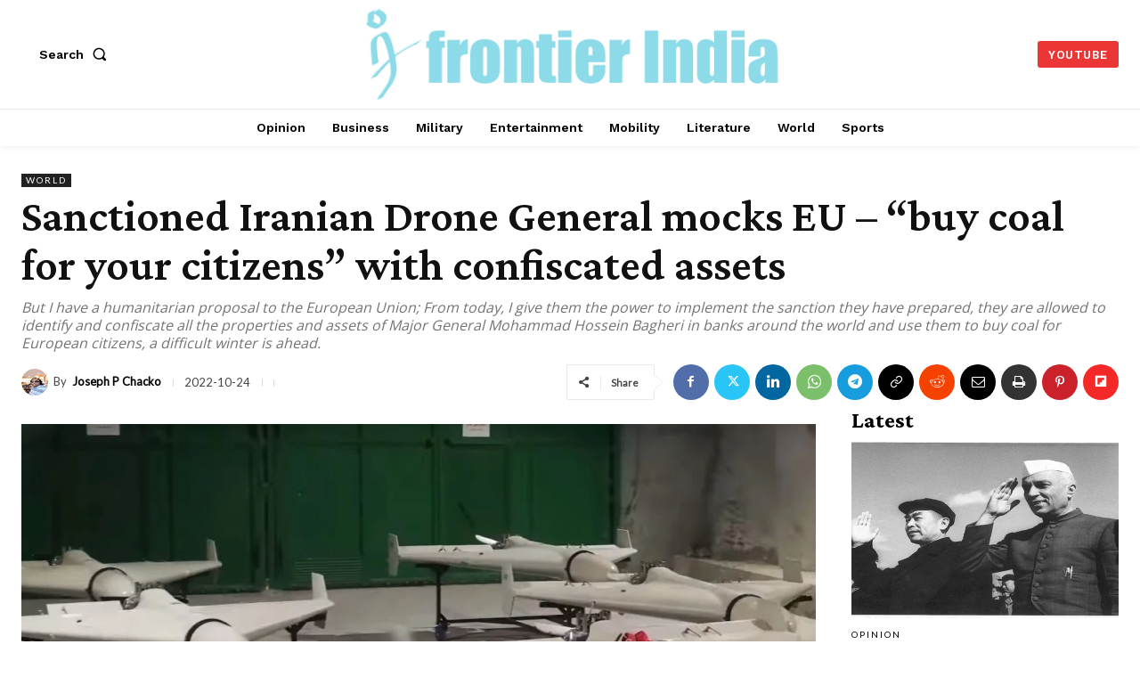

--- FILE ---
content_type: text/vtt; charset=utf-8
request_url: https://video-meta.open.video/caption/XwKoeJVqtiAY/8af38dd416ecc379e184dc18a3799afc_zh-CN.vtt
body_size: -173
content:
WEBVTT

00:00.000 --> 00:58.000
好 好 好 好 好 好 好 好 好 好 好 好 好 好 好 好 好 好 好 好 好 好 好 好 好 好 好 好 好
好 好 好 好 好 好 好 好 好 好 好 好 好 好 好 好 好 好 好 好 好 好 好 好 好 好 好 好 �


--- FILE ---
content_type: text/vtt; charset=utf-8
request_url: https://video-meta.open.video/caption/SiQeDTwj6JLt/96092b4d3a3467e6725f5875b1114e6f_pt-PT.vtt
body_size: -205
content:
WEBVTT

00:02.700 --> 00:13.220
vale. Por quê? �

00:14.699 --> 00:26.920
não Por a

00:33.360 --> 00:58.409
eu não faço. Quanto tempo eu

00:58.409 --> 01:45.620
não, ainda

01:45.620 --> 01:57.069
bem sim, anda


--- FILE ---
content_type: text/vtt; charset=utf-8
request_url: https://video-meta.open.video/caption/mHkSEkOys7yP/d415581ba14fc58260319b772045ea6e_fr.vtt
body_size: 14312
content:
WEBVTT

00:01.719 --> 00:03.240
peu après la dissolution de l'Union

00:03.240 --> 00:06.080
soviétique en 1991 la fabrication de

00:06.080 --> 00:08.480
moteur à piston pour motoplur avion

00:08.480 --> 00:10.120
léger et drone a été suspendu sur

00:10.120 --> 00:11.960
l'ensemble du territoire

00:11.960 --> 00:15.160
post-soviétique le moteur M14 développé

00:15.160 --> 00:17.080
par l'usine mécanique de voroney est

00:17.080 --> 00:18.560
l'un des derniers vestiges de cette

00:18.560 --> 00:21.880
époque le M14 a été initialement conçu

00:21.880 --> 00:23.480
par le bureau d'études ychenko en

00:23.480 --> 00:24.840
Ukraine en tant que composant de la

00:24.840 --> 00:27.039
famille de moteur ai1 et son histoire

00:27.039 --> 00:28.720
remontent à sa production initiale en

00:28.720 --> 00:30.640
1950

00:30.640 --> 00:33.160
néanmoins la production du M14 a

00:33.160 --> 00:35.280
pratiquement cessé en

00:35.280 --> 00:37.719
1994 des variantes modifiées telles que

00:37.719 --> 00:41.480
le m14p le M14X et le m9f ont connu une

00:41.480 --> 00:43.320
production limitée pendant quelques

00:43.320 --> 00:46.079
années cependant elles n'ont pas été en

00:46.079 --> 00:47.719
mesure de répondre aux besoins croissant

00:47.719 --> 00:50.640
de l'aviation légère ce vide a contraint

00:50.640 --> 00:52.239
les constructeurs aéronautiques russes à

00:52.239 --> 00:54.480
s'appuyer entièrement sur des moteurs és

00:54.480 --> 00:56.480
les moteurs Autrichiens Rotax s'imposant

00:56.480 --> 00:59.359
comme les leaders du marché Rotax

00:59.359 --> 01:02.440
filiale bombardier NC depuis 1970 est

01:02.440 --> 01:04.040
réputé pour sa fiabilité et son

01:04.040 --> 01:06.640
efficacité énergétique le moteur Rotax

01:06.640 --> 01:08.600
est indéiablement de qualité supérieur

01:08.600 --> 01:10.240
comme en témoigne son utilisation

01:10.240 --> 01:12.920
répandue dans de nombreux pays il est à

01:12.920 --> 01:15.439
la fois économe en carburant et fiable

01:15.439 --> 01:17.240
les constructeurs aéronautiques des

01:17.240 --> 01:19.799
États-Unis d'Europe et d'Israël réputés

01:19.799 --> 01:21.560
pour leurs drones de pointe installent

01:21.560 --> 01:24.200
des moteurs Rotax dans leurs appareils

01:24.200 --> 01:27.079
en Russie jusqu'à 90 % des avions légers

01:27.079 --> 01:28.479
et des drones sont équipés de groupes

01:28.479 --> 01:31.000
motoprulseurs étrangers dont 50 % de

01:31.000 --> 01:33.159
moteur Rotax selon

01:33.159 --> 01:36.000
rosaviatia le célèbre Rotax 912 est

01:36.000 --> 01:37.479
également la source de propulsion du

01:37.479 --> 01:38.680
drone turque

01:38.680 --> 01:41.600
barakar néanmoins le Canada a cessé de

01:41.600 --> 01:43.320
fournir des moteurs à Ankara après que

01:43.320 --> 01:44.920
la Turquie a transféré ses drones à

01:44.920 --> 01:47.119
l'Azerbaïdjan qui les a utilisé pendant

01:47.119 --> 01:49.520
le conflit du Araba la Russie a alors

01:49.520 --> 01:51.200
réagi à sa dépendance à l'égard des

01:51.200 --> 01:53.479
moteurs la Russie a choisi de créer ses

01:53.479 --> 01:56.640
propres moteur d'avion compact Agathe

01:56.640 --> 01:58.079
une usine située dans la région de

01:58.079 --> 02:00.719
Yaroslav a obtenu un comp gouvernemental

02:00.719 --> 02:02.680
en 2013 pour développer et fabriquer

02:02.680 --> 02:04.520
différents types de moteurs d'avion à

02:04.520 --> 02:08.080
piston l'entreprise vieille de 55 ans

02:08.080 --> 02:09.759
fabriquait déjà des pièces de moteur

02:09.759 --> 02:11.480
pour les avions en particulier des

02:11.480 --> 02:13.239
appareils de régulation du carburant et

02:13.239 --> 02:14.720
d'autres composants pour les avions

02:14.720 --> 02:17.560
militaires et civils cette activité se

02:17.560 --> 02:19.720
poursuit encore aujourd'hui deux moteurs

02:19.720 --> 02:21.519
à piston à essence pour avion léger et

02:21.519 --> 02:23.200
drone ont été présentés par l'entreprise

02:23.200 --> 02:27.920
au salon Mac en 2015 le [ __ ] 1400 Agath B1

02:27.920 --> 02:31.280
et la [ __ ] 110120 agat B ont été conçus

02:31.280 --> 02:32.800
pour réduire la domination du marché de

02:32.800 --> 02:35.840
Rotax en Russie l'Institut central de

02:35.840 --> 02:38.200
recherche automobile Nami et le centre

02:38.200 --> 02:40.200
scientifique grat ont collaboré au

02:40.200 --> 02:43.000
développement de ces moteurs ces moteurs

02:43.000 --> 02:45.000
ne sont pas des copies sous licence ils

02:45.000 --> 02:46.640
sont entièrement fabriqué en Russie et

02:46.640 --> 02:49.159
ne contiennent aucun composant importé

02:49.159 --> 02:51.000
il est intéressant de noter qu'il s'agit

02:51.000 --> 02:53.000
de moteur à cylindres opposés ce qui

02:53.000 --> 02:54.599
signifie que les piston se déplace

02:54.599 --> 02:55.959
horizontalement l'un par rapport à

02:55.959 --> 02:58.000
l'autre une caractéristique qui rappelle

02:58.000 --> 02:59.519
les moteurs utilisés sur les motos

02:59.519 --> 03:02.319
Urales le moteur agate B est équipé d'un

03:02.319 --> 03:04.200
système de refroidissement mixte qui

03:04.200 --> 03:05.760
comprend un refroidissement liquide pour

03:05.760 --> 03:07.480
les culasses et un conditionnement d'air

03:07.480 --> 03:10.000
pour les chemise de cylindre il est

03:10.000 --> 03:11.840
équipé d'un turbocompresseur d'une

03:11.840 --> 03:13.480
injection distribuée de carburant et

03:13.480 --> 03:14.720
d'une transmission

03:14.720 --> 03:17.239
intégrée le système de lubrification est

03:17.239 --> 03:19.040
composé d'un réservoir externe et d'un

03:19.040 --> 03:21.280
carteur sec le moteur est capable de

03:21.280 --> 03:23.080
fonctionner à des températures allant de

03:23.080 --> 03:26.120
- 50° celus à + 50° celus et est

03:26.120 --> 03:29.840
alimenté par de l'essence ài 95 premium

03:29.840 --> 03:31.360
Agathe était responsable de la

03:31.360 --> 03:33.319
fabrication des composants et le centre

03:33.319 --> 03:35.879
de recherche de ribenssk ITL a contribué

03:35.879 --> 03:36.760
à son

03:36.760 --> 03:39.120
développement le moteur canadien Rotax

03:39.120 --> 03:41.720
914 devrait être remplacé par LAPD

03:41.720 --> 03:44.840
110120 ver certains moteurs d'aviation

03:44.840 --> 03:46.439
russes sont désormais utilisé dans les

03:46.439 --> 03:48.640
drones militaires et civils la Russie a

03:48.640 --> 03:50.000
créé un nouveau bureau d'études à

03:50.000 --> 03:51.840
l'université d'État de Samara pour se

03:51.840 --> 03:53.159
concentrer sur le développement de

03:53.159 --> 03:54.920
moteurs d'avions compact pour les drones

03:54.920 --> 03:57.159
et l'aviation légère en réponse au défis

03:57.159 --> 03:59.799
géopolitiques tels que les sanctions

03:59.799 --> 04:01.920
l'objectif de cette initiative soutenue

04:01.920 --> 04:03.280
par PJSC

04:03.280 --> 04:05.159
odkakznetsof est de développer des

04:05.159 --> 04:06.920
moteurs plus économes en énergie que les

04:06.920 --> 04:09.159
modèles actuels tel que le [ __ ] 14 en

04:09.159 --> 04:11.079
terme de rendement énergétique les

04:11.079 --> 04:12.760
principaux projets du bureau concernent

04:12.760 --> 04:14.319
le développement de turbine à gaz et de

04:14.319 --> 04:16.000
moteur à piston compact avec des

04:16.000 --> 04:18.359
capacités de pousser allant de 150 à 300

04:18.359 --> 04:20.320
kgf et la création d'un générateur de

04:20.320 --> 04:22.240
gaz unifié qui servira de noyau à

04:22.240 --> 04:24.520
plusieurs unités de puissance la Russie

04:24.520 --> 04:26.000
est également en train de remplacer des

04:26.000 --> 04:27.680
composants des moteurs de drones

04:27.680 --> 04:29.960
importés les fabricants russes sont

04:29.960 --> 04:31.479
identifié une alternative au moteur

04:31.479 --> 04:34.080
australien Jabiru 2200 qui avait été

04:34.080 --> 04:35.800
utilisé dans les drones for po sous

04:35.800 --> 04:36.720
licence

04:36.720 --> 04:39.000
israélienne le drone for poost a été

04:39.000 --> 04:40.320
entièrement modernisé avec des

04:40.320 --> 04:43.160
composants russes en 2015 la société

04:43.160 --> 04:45.000
United instrument manufacturing

04:45.000 --> 04:46.560
Corporation a mis au point le premier

04:46.560 --> 04:49.440
moteur de drone compact de Russie il a

04:49.440 --> 04:51.320
été démontré qu'il était plus avancé et

04:51.320 --> 04:53.160
plus rentable que les moteurs étrangers

04:53.160 --> 04:54.759
tous les drone russes n'utilise pas

04:54.759 --> 04:57.320
actuellement des moteurs nationaux par

04:57.320 --> 04:59.960
exemple le drone tactique Orland 10 qui

04:59.960 --> 05:02.240
est encore largement utilisé continue de

05:02.240 --> 05:03.759
fonctionner avec un moteur japonais

05:03.759 --> 05:06.479
Saito en outre le drone corsard était

05:06.479 --> 05:08.000
initialement équipé d'un moteur italien

05:08.000 --> 05:10.400
hotra technology qui a fait ses débuts

05:10.400 --> 05:12.039
lors de la répétition du défilé de la

05:12.039 --> 05:15.280
victoire de 2018 mais a échoué au test

05:15.280 --> 05:17.360
il anticipe actuellement un remplacement

05:17.360 --> 05:19.440
russe la Russie explore également les

05:19.440 --> 05:21.960
moteurs électriques l'Institut de

05:21.960 --> 05:23.800
l'aviation de Moscou a conçu un moteur

05:23.800 --> 05:26.000
électrique universel inhabituel pour les

05:26.000 --> 05:28.479
drones ce moteur est destiné au drones à

05:28.479 --> 05:30.680
hélice mais peu également être modifié

05:30.680 --> 05:33.360
pour les drones terrestres et de surface

05:33.360 --> 05:35.000
le moteur est principalement composé

05:35.000 --> 05:36.560
d'éléments fabriqués en Russie et est

05:36.560 --> 05:38.319
conçu pour concurrencer ses homologues

05:38.319 --> 05:40.919
chinois en terme de coût et de qualité

05:40.919 --> 05:43.240
une vitesse de rotation de 6800 tours

05:43.240 --> 05:44.840
minute permet de produire une puissance

05:44.840 --> 05:46.840
à long terme de 12 à 13 kW et une

05:46.840 --> 05:48.160
puissance à court terme pouvant

05:48.160 --> 05:51.039
atteindre 16 kW les développeurs

05:51.039 --> 05:52.319
affirment que l'utilisation de

05:52.319 --> 05:54.160
techniques de modélisation informatique

05:54.160 --> 05:55.800
sophistiqué au cours du processus de

05:55.800 --> 05:57.080
conception pourrait permettre

05:57.080 --> 05:59.840
d'améliorer l'efficacité jusqu'à 10 %

05:59.840 --> 06:01.720
regardons maintenant du côté de l'armée

06:01.720 --> 06:04.400
russe les opérations militaires russes

06:04.400 --> 06:05.680
continuent de donner la priorité au

06:05.680 --> 06:08.080
développement des drones les drones

06:08.080 --> 06:09.720
russes ont été largement utilisés en

06:09.720 --> 06:11.440
Syrie pour des attaques de précision et

06:11.440 --> 06:12.800
des missions de

06:12.800 --> 06:14.800
reconnaissance dans le contexte des

06:14.800 --> 06:17.000
sanctions il est impératif de remédier à

06:17.000 --> 06:18.800
la pénurie de moteur afin d'accroître

06:18.800 --> 06:20.520
les capacités de la Russie en matière de

06:20.520 --> 06:22.240
drone et de maintenir son indépendance

06:22.240 --> 06:24.319
vis-à-vis des fournisseurs étrangers la

06:24.319 --> 06:26.039
Russie dépend des moteurs chinois pour

06:26.039 --> 06:27.800
sa production de drones notamment pour

06:27.800 --> 06:29.599
les drones d'attaque à longue portée tel

06:29.599 --> 06:31.919
que le garpia 1 malgré les récents

06:31.919 --> 06:35.199
développements les moteurs lmbac L550

06:35.199 --> 06:36.960
sont la source d'énergie de ces drones

06:36.960 --> 06:38.800
ils ont été initialement développé par

06:38.800 --> 06:40.440
une société allemande mais sont

06:40.440 --> 06:43.240
désormais fabriqué en Chine des rapports

06:43.240 --> 06:44.840
suggèrent que la Russie a produit plus

06:44.840 --> 06:48.160
de 2500 Dron garpia à un depuis la mi

06:48.160 --> 06:50.479
2023 cette dépendance à l'égard des

06:50.479 --> 06:52.319
moteurs étrangers soulligne un aspect

06:52.319 --> 06:53.840
important des capacités de la Russie en

06:53.840 --> 06:55.400
matière de drones face aux sanctions en

06:55.400 --> 06:57.520
cours et à l'isolement technologique la

06:57.520 --> 06:59.800
Russie a désormais rebaptisé les drones

06:59.800 --> 07:02.319
de conception iranienne en drone gérant

07:02.319 --> 07:04.280
des modifications récentes ont simplifié

07:04.280 --> 07:05.599
la conception des moteurs afin de

07:05.599 --> 07:07.160
réduire les coûts notamment en

07:07.160 --> 07:08.720
supprimant les volants d'inertie et les

07:08.720 --> 07:11.080
démarreurs des moteurs cette

07:11.080 --> 07:12.639
modification permet de préserver

07:12.639 --> 07:14.319
l'efficacité opérationnelle tout en

07:14.319 --> 07:16.960
augmentant les volumes de production en

07:16.960 --> 07:18.599
outre des rapports indiquent que la

07:18.599 --> 07:20.240
Russie lance la production locale de

07:20.240 --> 07:22.280
nouvelles variantes telles que le chaed

07:22.280 --> 07:25.000
238 qui est équipé d'un turboréacteur

07:25.000 --> 07:26.520
permettant d'atteindre des vitesses plus

07:26.520 --> 07:28.599
élevées et des portées plus importantes

07:28.599 --> 07:30.280
la Russie surmte monte progressivement

07:30.280 --> 07:31.759
des décennies de négligence dans la

07:31.759 --> 07:33.360
production de moteurs d'avion de petite

07:33.360 --> 07:34.879
et moyenne puissance en encourageant

07:34.879 --> 07:36.599
l'innovation nationale et en réduisant

07:36.599 --> 07:39.199
sa dépendance à l'égard des importations

07:39.199 --> 07:40.960
il s'agit d'une étape cruciale vers

07:40.960 --> 07:42.400
l'autosuffisance en matière de

07:42.400 --> 07:45.520
technologie aéronautique maintenant

07:45.520 --> 07:46.599
pensez-vous que la Russie est

07:46.599 --> 07:48.080
aujourd'hui une puissance en matière de

07:48.080 --> 07:49.800
drone mais qu'elle manque encore de

07:49.800 --> 07:52.560
moteur pour les années à venir faites-le

07:52.560 --> 07:53.800
nous savoir dans les

07:53.800 --> 07:56.199
commentaire n'hésitez pas à aimer et à

07:56.199 --> 07:57.960
partager nos vidéos et à vous abonner à

07:57.960 --> 08:00.560
notre chaîne n'hésitez pas non plus à

08:00.560 --> 08:02.000
adhérer à notre chaîne pour nous

08:02.000 --> 08:05.000
encourager


--- FILE ---
content_type: text/vtt; charset=utf-8
request_url: https://video-meta.open.video/caption/a43Sr3BcJL8r/c0adae8560ad010a880ccf6eb768b4ac_en-US.vtt
body_size: 6001
content:
WEBVTT

00:00.000 --> 00:08.939
Iran has been developing local fighter jets
since the 1980s, as restrictions and embargoes

00:08.939 --> 00:13.899
have limited their ability to purchase aircraft
from other countries. The Azarakhsh, meaning

00:13.899 --> 00:20.620
lightning in Persian, was Iran's first domestically
designed and produced fighter aircraft. Development

00:20.620 --> 00:26.100
began in the mid-1980s during the Iran-Iraq war,
when Iran was under sanctions for acquiring

00:26.100 --> 00:32.180
Western military equipment. The US F-5 Freedom
Fighter influenced the design, which Iran

00:32.180 --> 00:39.319
had acquired before the 1979 Islamic Revolution.
A single prototype, Azarakhsh, was built and

00:39.319 --> 00:45.099
completed its first test flight in 1997. The
aircraft was powered by two French turbo-mecha

00:45.099 --> 00:52.360
J85 turbojet engines, also acquired before the
revolution. The maximum speed was estimated

00:52.360 --> 00:58.060
to be just under Mach 1, and the service
ceiling was around 15,000 meters. Although

00:58.060 --> 01:03.759
declared operational by Iran, the Azarakhsh
did not enter serial production, likely due

01:03.759 --> 01:09.720
to technical difficulties and lack of funding.
The program demonstrated Iran's ambition to

01:09.720 --> 01:20.760
achieve self-sufficiency in military aviation, but also highlighted shortcomings in aerospace
engineering experience and technology. The lessons from Azarakhsh were likely incorporated

01:20.760 --> 01:27.360
into Iran's next domestic fighter project,
the Saiga, which showed a more mature design

01:27.360 --> 01:33.360
Development began in the early 2000s as a
continuation of the preceding Azarakhsh program

01:33.360 --> 01:39.839
The Saiga is a reverse-engineered Iranian-built
version of the American F-5E F Tiger II. Iran

01:39.839 --> 01:45.559
had purchased F-5s before the 1979 Islamic
Revolution. The prototype flight happened

01:45.559 --> 01:52.279
in 2004, and manufacture and service began in
2007. The Iranian Air Force and the Islamic

01:52.279 --> 01:58.440
Revolutionary Guard Corps Air Force are estimated
to have 12 to 20 Saigas active. It has a twin

01:58.440 --> 02:05.279
tail and swept wings and is powered by two
Russian-supplied RD-33 turbojet engines. The

02:05.279 --> 02:12.039
avionics are likely based on Iran's previous
improvements to the F-5 and F-14 systems

02:12.039 --> 02:17.479
Top speed is subsonic, a little under Mach
1, with a service ceiling of roughly 40,000

02:17.479 --> 02:23.240
feet. Gun pods and air-to-air missiles are
carried on the wingtip launch rails. It lacks

02:23.240 --> 02:35.559
radar-guided air-to-air capabilities. Sanctions have made getting reliable engines and avionics
difficult, slowing Saigas production and development. The Saiga gave Iran experience with fighter

02:35.559 --> 02:41.600
manufacturing and showed gradual development,
although it did not attain complete self-sufficiency

02:41.600 --> 02:48.160
or compete with sophisticated Western designs.
The latest of the Iranian jet is Qaheh-313

02:48.160 --> 02:54.279
It was unveiled in 2013 as an indigenously
developed and manufactured jet fighter. Iranian

02:54.279 --> 03:04.919
officials described sophisticated capabilities such as stealth shaping, composite materials,
advanced avionics, and powerful jet engines. The prototype displayed was sized similarly

03:04.919 --> 03:10.820
to an F-5, with swept wings and twin vertical
stabilizers. It was said to have a maximum

03:10.820 --> 03:17.919
speed of Mach 1.5 and a range of 2,000 kilometers.
However, aviation experts rapidly identified

03:17.919 --> 03:23.820
design defects and discrepancies, indicating
that the jet could not fly. The aeroplane

03:23.820 --> 03:29.580
appeared too small to carry the required characteristics
or a significant weapons payload. The cockpit

03:29.580 --> 03:35.860
appeared primitive and similar to an F-5, with
no modern avionics. Engine inlets appeared

03:35.860 --> 03:40.960
too tiny to deliver the strong turbofans
required for supersonic flight. Most researchers

03:40.960 --> 03:47.259
believe the Qaheh-313 was a non-functional
mock-up rather than a true prototype. It was

03:47.259 --> 03:52.740
most likely an Iranian propaganda campaign
designed to depict local technical capabilities

03:52.740 --> 03:59.660
that do not exist. Flight testing or operational
use of the Qaheh-313 has never been confirmed

03:59.660 --> 04:05.759
Sanctions have impeded Iran's fighter development
by denying it access to modern avionics, radars

04:05.759 --> 04:10.440
and materials. Most of their aircraft do not
compare to modern designs from the United

04:10.440 --> 04:16.440
States, Europe, and Russia. Iran has considered
cooperative fighter development with China

04:16.440 --> 04:23.239
and Russia, but no concrete plans have materialized.
Multiple reports arose in 2023, claiming

04:23.239 --> 04:30.679
Iran and Russia agreed to purchase 24 Su-35s
formerly built for Egypt. On November 29

04:30.679 --> 04:35.660
Iranian Deputy Defense Minister General Mehdi
Farahi stated that Iran is ready to receive

04:36.559 --> 04:42.339
Russian Su-35 and Yak-130 aircraft and Mi-28
helicopters. According to Iranian news outlet

04:42.339 --> 04:49.100
Tasnim News, Iran's fighter aircraft capabilities
remain a combination of outdated foreign designs

04:49.100 --> 04:54.660
and modest domestic development. While the
Su-35 procurement could provide a considerable

04:54.660 --> 05:00.980
boost when completed, Iran continues to encounter
hurdles in modernizing its air force. Despite

05:00.980 --> 05:11.959
apparent ambition, ongoing sanctions have made procurement difficult and have hampered
domestic production. However, Iran continues to upgrade old aircraft steadily and develop

05:11.959 --> 05:17.640
new indigenous planes such as the Qausar,
demonstrating a commitment to broadening its

05:17.640 --> 05:23.279
defense options. The coming years will show
whether Iran can realize its military aviation

05:23.279 --> 05:33.940
ambitions and take significant strides towards self-sufficiency. Now, do you
think Iran will be able to build domestic aircraft with Russian engine and

05:33.940 --> 05:40.140
avionics? We discuss such interesting subjects
every day. Please subscribe to the channel

05:40.140 --> 05:41.779
and share and like the videos


--- FILE ---
content_type: text/vtt; charset=utf-8
request_url: https://video-meta.open.video/caption/hneqBzjcJiN6/5d0d4cd8aa5187ecfd461802c95f024f_en.vtt
body_size: 5398
content:
WEBVTT

00:00.320 --> 00:01.920
The skies of the Russian regions are

00:01.920 --> 00:03.760
under the reliable protection of our air

00:03.760 --> 00:05.600
defense forces. Modern complexes are

00:05.600 --> 00:07.279
capable of shooting down any target from

00:07.279 --> 00:08.880
small copters to heavy missiles and

00:08.880 --> 00:10.559
aircraft. Today on the front line, air

00:10.559 --> 00:12.160
defense fighters are celebrating a

00:12.160 --> 00:13.679
professional holiday. How are attacks

00:13.679 --> 00:15.120
repelled? And what new challenges do

00:15.120 --> 00:17.720
calculations face? In Alexe Cruin's

00:17.720 --> 00:20.080
report, the very case when the name

00:20.080 --> 00:21.840
accurately reflects the essence of the

00:21.840 --> 00:24.080
combat vehicle's operation, it really

00:24.080 --> 00:26.000
creates a strong shell covering the sky

00:26.000 --> 00:29.119
within a radius of up to 20 km. We often

00:29.119 --> 00:32.000
hear the work of PVO in Luhansk Donetsk.

00:32.000 --> 00:33.600
These are tireless workers including

00:33.600 --> 00:35.680
Pancer who protect us from Ukrainian air

00:35.680 --> 00:37.920
attacks around the clock. The radar

00:37.920 --> 00:39.760
station searches for the target finding

00:39.760 --> 00:42.000
its shell bristles or two rapid fire

00:42.000 --> 00:44.160
large caliber guns. This is for close

00:44.160 --> 00:46.399
combat or 12 anti-aircraft missiles for

00:46.399 --> 00:48.320
large objects which are better to shoot

00:48.320 --> 00:49.640
down from a

00:49.640 --> 00:51.719
distance. There is

00:51.719 --> 00:55.559
empty. How about channel one by any

00:55.559 --> 00:58.079
chance? Meeting. The target is

00:58.079 --> 00:59.760
destroyed, the cost of one target is

00:59.760 --> 01:01.520
constantly hit by something new, which

01:01.520 --> 01:03.199
the soldiers only know in those rare

01:03.199 --> 01:05.360
cases when they can find debris. This is

01:05.360 --> 01:06.799
all that remains of the Ukrainian

01:06.799 --> 01:09.600
loitering drone, Ram 2X. In December

01:09.600 --> 01:11.680
last year, among others, Zalinski

01:11.680 --> 01:13.119
proudly presented it to German

01:13.119 --> 01:15.439
Chancellor Olaf Usults with another

01:15.439 --> 01:17.280
serial drone, Vzes, with the so-called

01:17.280 --> 01:19.360
X-shaped wing. The technology that

01:19.360 --> 01:21.040
Russian engineers have been using for a

01:21.040 --> 01:22.560
long time in the manufacturer of impact

01:22.560 --> 01:24.880
lancets is stated that the RAM 2X flies

01:24.880 --> 01:28.880
at a speed of up to 180 km/h and maybe

01:28.880 --> 01:30.640
hit targets at a distance of up to 100

01:30.640 --> 01:33.280
km. Previously, the enemy utilized barge

01:33.280 --> 01:35.280
ammunition. Switchblade 300 and

01:35.280 --> 01:37.640
switchblade

01:37.640 --> 01:40.720
600. Well, accordingly, there are two X

01:40.720 --> 01:43.840
increased range. An accumulative warhead

01:43.840 --> 01:45.680
which we have is aimed at either

01:45.680 --> 01:48.720
disabling equipment or hitting the crew.

01:48.720 --> 01:50.960
Now I'm saying this, a freshly built

01:50.960 --> 01:53.920
drone is being

01:54.520 --> 01:56.880
studied. All its characteristics are

01:56.880 --> 01:58.960
studied accordingly. And how can it be

01:58.960 --> 02:01.520
suppressed? Of course, the armor is not

02:01.520 --> 02:03.920
such a target. Here is impressive proof

02:03.920 --> 02:06.320
of 12 missiles, 12 down targets. The

02:06.320 --> 02:08.560
enemy has wasted two full packages of

02:08.560 --> 02:11.520
formidable hammers. It was beautiful.

02:11.520 --> 02:16.760
shouts our commander Valat. Yes.

02:17.200 --> 02:18.879
Who to beat? However, there is no

02:18.879 --> 02:20.879
difference. The Armor Captures targets

02:20.879 --> 02:22.640
from ballistic missiles on compact

02:22.640 --> 02:24.800
kamicazi copters in the altitude range

02:24.800 --> 02:27.760
from 15 minutes to 15 km. Every day we

02:27.760 --> 02:30.160
hit some targets either reconnaissance

02:30.160 --> 02:33.040
drone strikes or strike drones or simply

02:33.040 --> 02:35.680
those flying past us. We also cling to

02:35.680 --> 02:38.400
them.

02:38.400 --> 02:40.879
We impressed. This anti-aircraft missile

02:40.879 --> 02:42.800
system based on kamaz is a unique

02:42.800 --> 02:44.720
development for calculation. During

02:44.720 --> 02:46.560
duty, the car serves as both a weapon

02:46.560 --> 02:48.640
and a house told my colleague Dimmitri

02:48.640 --> 02:50.319
Tolmachov, the commander of one of the

02:50.319 --> 02:53.840
shells covering Donetsk. How can we work

02:53.840 --> 02:55.920
autonomous and as part of the complex,

02:55.920 --> 02:57.920
but as a rule, machines are more

02:57.920 --> 03:00.000
designed specifically for autonomous

03:00.000 --> 03:02.319
operation.

03:02.319 --> 03:04.000
That is, you can kind of live on it for

03:04.000 --> 03:07.200
days. Territory. That's our lifestyle.

03:07.200 --> 03:10.080
In reality, I do live like this. There

03:10.080 --> 03:12.400
is no place where you can stay, rest, or

03:12.400 --> 03:14.879
rest. Here, of course, PVO is not only

03:14.879 --> 03:16.560
the sea shell at a combat post in the

03:16.560 --> 03:18.400
special operations zone, but also

03:18.400 --> 03:20.319
related to the Russian aerospace forces,

03:20.319 --> 03:23.519
the C300 and C400 complexes. The sky is

03:23.519 --> 03:25.360
becoming, as they say here, increasingly

03:25.360 --> 03:27.360
dirty, and the fighters covering it are

03:27.360 --> 03:29.200
experiencing maximum loads without the

03:29.200 --> 03:30.879
right to relax. Even today on my

03:30.879 --> 03:34.280
professional holiday,


--- FILE ---
content_type: text/vtt; charset=utf-8
request_url: https://video-meta.open.video/caption/xn4Iy5kqETgR/d2c544af524e7b0008c0421e697c97ed_en-US.vtt
body_size: 4761
content:
WEBVTT

00:00.000 --> 00:06.320
A French Rafale fighter jet downed an Iranian
Shahed drone during massive Iranian attack

00:06.320 --> 00:12.439
on Israel on the night of April 13-14. Iran
launched a massive attack against Israel in

00:12.439 --> 00:18.319
retaliation for a strike by the Israel Defense
Forces, IDF, that targeted the consular section

00:18.319 --> 00:24.379
of its embassy in Syria two weeks earlier. As
part of the True Promise operation, coordinated

00:24.379 --> 00:29.979
with affiliated armed groups in the region,
Iranian forces fired 120 ballistic missiles

00:29.979 --> 00:36.259
30 cruise missiles, and 170 remotely operated
munitions, including Shahed drones. Despite

00:36.259 --> 00:42.419
its unprecedented nature and scale, this attack
was a military failure, as only seven missiles

00:42.419 --> 00:48.700
managed to reach Israeli soil without causing
significant damage. In other words, 99% of

00:48.700 --> 00:53.459
the Iranian launchers were intercepted by
the IDF, with direct support from American

00:53.459 --> 00:58.500
and British forces. Additionally, Jordan
announced that it had shot down dozens of

00:58.500 --> 01:04.739
Iranian drones that attempted to cross and
thus violate its airspace en route to Israel

01:04.739 --> 01:10.500
IDF spokesperson, Rear Admiral Daniel Hagari,
indicated that French forces also contributed

01:10.500 --> 01:15.419
to countering the Iranian attack. Over the
past six months, we have worked closely with

01:15.419 --> 01:22.180
our American, British, French, and other regional
partners to anticipate various attack scenarios

01:22.180 --> 01:30.620
he later explained to the newspaper. The Times of Israel, a US
official confirmed that F-15E Strike Eagles from the 494th and

01:30.620 --> 01:36.980
335th Fighter Squadrons shot down over 70
Iranian drones. It was later clarified that

01:36.980 --> 01:42.980
F-16 Fighting Falcons were also involved in
the shootdowns. But, De Salle, the French

01:42.980 --> 01:48.300
government and the armed forces did not communicate
about these interceptions. However, the official

01:48.300 --> 01:52.860
account of the General Staff of the Armed
Forces on X released a photograph on March

01:52.860 --> 02:00.819
30 in their latest Situation Report on Operations.
This picture shows Rafale B-333, on which

02:00.819 --> 02:05.620
the silhouette of a Shahed drone can be seen
painted on its fuselage. This aircraft belongs

02:05.620 --> 02:12.179
to Fighter Squadron 14 Gascogne, specifically
to the SPA-79 Wolf Head flight, whose last

02:12.179 --> 02:18.779
confirmed aerial victory likely dates back to
August 22, 1918. As a reminder, in an air-to-air

02:18.779 --> 02:24.820
configuration, the Rafale is armed with Meteor
Missiles, Muika IR-EM missiles, and a Nexter

02:24.820 --> 02:32.059
30M711 30mm internal cannon capable of firing
2,500 rounds per minute. Previously, French

02:32.059 --> 02:41.940
President Emmanuel Macron had nuanced the Israeli officer's remarks. We have an
airbase in Jordan to fight terrorism. Jordanian airspace was violated by these

02:42.699 --> 02:47.940
launches. We launched our aircraft and intercepted
what we had to intercept, President Macron

02:47.940 --> 02:54.800
said on April 15. He clarified that this was
done at the request of the Jordanian authorities

02:54.800 --> 03:00.419
Under Operation Chamal, which is the name of the
French contribution to the US-led anti-jihadist

03:00.419 --> 03:05.580
coalition, the French Air and Space Force
deployed four Rafale jets at the forward airbase

03:05.580 --> 03:11.339
H5 in Jordan. The only conclusion to be drawn
from President Macron's remarks was that

03:11.339 --> 03:17.139
one or more of the four Rafale B jets of
the 4th Wing, stationed at Base H5 at the

03:17.139 --> 03:21.940
time of the Iranian attack, had just
opened their aerial battle accounts

03:21.940 --> 03:28.259
Meanwhile, the French Armed Forces General
Staff refrained from providing any details

03:28.259 --> 03:32.820
as its weekly situation reports on operations
did not mention the actions of the French

03:32.820 --> 03:38.460
forces. We don't say too much for reasons of
discretion. The Jordanians ask us for this

03:38.460 --> 03:43.059
discretion. The very few interceptions that
the French were able to carry out that night

03:43.059 --> 03:49.220
were approaching Base H5. We were in a case
of strict self-defense. In short, it was a

03:49.220 --> 03:55.020
drone to be precise. I won't go into all the
details. And it was done with the Jordanians

03:55.020 --> 04:00.360
authorization, justified Sébastien Lecornu, the
Minister of the Armed Forces, when questioned

04:00.360 --> 04:04.100
by an LFI deputy during a
hearing at the Assembly on May 14

04:04.259 --> 04:10.259
Now, do you think French Air Force is quiet
because they downed the least amount of Shahids

04:10.259 --> 04:15.059
Let us know in the comments. We discuss such
interesting topics every day. Please like

04:15.059 --> 04:18.339
share and subscribe for more
such stories in the future


--- FILE ---
content_type: text/vtt; charset=utf-8
request_url: https://video-meta.open.video/caption/q8GYvVoixiH7/2cee39da21a260e0a48c5b95c8dc7c7d_en-US.vtt
body_size: 2693
content:
WEBVTT

00:00.000 --> 00:06.500
On Feb. 28, the world's largest aircraft
manufacturers Boeing and Airbus announced

00:06.500 --> 00:12.020
the termination of cooperation with Russia and
closed their offices due to U.S. and European

00:12.020 --> 00:19.440
sanctions on the state. And this means that Boeing and Airbus
aircraft operated by Russian airlines were left without

00:19.440 --> 00:27.920
maintenance and spare parts. Boeing and Airbus aircraft make
up a significant proportion of the entire Russian fleet

00:27.920 --> 00:34.319
Of the total number of civil aviation aircraft
in Russia, 332 are manufactured by Boeing

00:34.319 --> 00:44.779
and 304 by Airbus. Now following this unprecedented
step, Western leasing companies cancelled contracts with

00:44.779 --> 00:56.279
Russian airlines and demanded that the leased planes be returned.
About 777 out of 980 Russian passenger planes are leased

00:56.279 --> 01:02.599
Most of the aircraft used by Russia is owned
by Ireland-based leasing company AirCap and

01:02.599 --> 01:09.599
U.S.-based AirLease. Almost all Russian passenger
aircraft have contacts with Western insurance companies

01:09.599 --> 01:18.720
that have cancelled contracts with Russian companies. It doesn't matter
if the plane is rented or not, Boeing or Airbus planes and Russian-made

01:18.720 --> 01:25.800
liners will not be able to take off without
insurance. Flights without insurance are prohibited

01:25.800 --> 01:30.879
However, the Russian president had signed
a law amending the Air Code of the Russian

01:30.879 --> 01:39.559
Federation to save Russia's civil aviation. As per the document,
now Russian carriers can register their rights to foreign aircraft

01:39.559 --> 01:48.680
they have on lease. The airworthiness certificates for
these aircraft will now also be issued by Russian companies

01:48.680 --> 01:59.440
Many foreign lessors have taken away their aircraft from Russia. If the
trend persists, Russia may decide to nationalize these foreign aircraft

01:59.440 --> 02:06.800
Russia can also open cabotage to foreign airlines,
meaning foreign airlines can transport passengers

02:06.800 --> 02:14.380
and goods within Russia. These are short-term measures
and in long haul Russia will have to find alternatives

02:14.380 --> 02:20.759
to sanctions or even if sanctions are lifted,
Russia may look to protect its turf in the future

02:21.479 --> 02:27.360
By 2018, the Western-made passenger aircrafts
dominated the long-haul fleet of Russian airlines

02:27.360 --> 02:39.320
and their share in commercial transportation had long reached almost 100%.
Russian-built airliners have an advantage in regional or short-haul aviation

02:39.320 --> 02:44.199
The Western jet and turboprop do not currently
exceed one-third of the Russian fleet

02:44.199 --> 02:51.320
The situation is similar in cargo aviation,
where foreign-built aircraft form 33.8% of

02:51.320 --> 02:58.320
the Russian fleet. While in the regional aircraft
segment, the deliveries of new Russian-made aircraft have

02:58.320 --> 03:00.880
begun in the past few years


--- FILE ---
content_type: text/vtt; charset=utf-8
request_url: https://video-meta.open.video/caption/sU88r3-P78Oz/da2d3ff165045554ca8bda850596721c_en-US.vtt
body_size: 3434
content:
WEBVTT

00:00.000 --> 00:09.319
Iran, Yemen, Syria and Iraq launched attacks
on Israel on April 13th. On Sunday night

00:09.319 --> 00:13.760
the Islamic Revolutionary Guard Corps of Iran,
elite units of the military, announced that

00:13.760 --> 00:17.959
it was striking territory in Israel in response
to the destruction of the Iranian consulate

00:17.959 --> 00:24.059
in Syria by Israeli aircraft in early April.
On April 1st, the Israeli Air Force struck

00:24.059 --> 00:29.559
the Iranian consulate general building in the
Syrian capital, Damascus. The IRGC reported

00:29.559 --> 00:34.439
the deaths of seven officers, including two
senior generals and advisors, Mohammad Reza

00:34.439 --> 00:40.599
Zaidi, the commander of the IRGC's Quds Force
in Syria and Lebanon, and his deputy, Brigadier

00:40.599 --> 00:46.659
General Mohammad Hadi Haji Rahimi. Tehran
stated that it reserves the right to retaliate

00:46.659 --> 00:51.580
The Iranian attack reportedly involved several
dozens, hundreds of missiles and unmanned

00:51.580 --> 00:59.299
aerial vehicles, including Shahed kamikaze
drones. Iran launched 185 drones and 36 cruise

00:59.299 --> 01:04.459
missiles towards Israel in response to the
Israeli military strike on the Iranian consulate

01:04.459 --> 01:10.760
in Damascus. The New York Times reported this
on Saturday, citing Israeli officials. They

01:10.760 --> 01:15.220
claimed that Iran was the primary launcher
of most drones, with a smaller percentage

01:15.220 --> 01:21.519
coming from Iraq and Yemen. Iran also launched
110 surface-to-surface missiles. There were

01:21.519 --> 01:27.839
no recorded attacks by Iran on US troops,
objects in the Middle East. However, US forces

01:27.839 --> 01:32.160
have shot down dozens of Iranian missiles
heading towards Israel, according to the Reuters

01:32.160 --> 01:38.680
agency, citing US officials. The US military
shot down dozens of Iranian missiles heading

01:38.680 --> 01:44.319
towards Israel, the agency's message says.
According to two senior US officials, the

01:44.319 --> 01:49.519
damage to Israel was relatively limited given
the scale of Iran's attack, writes the New

01:49.519 --> 01:55.639
York Times. Israeli army spokesman Daniel
Hagari stated that Tehran had used around

01:55.639 --> 02:01.879
200 drones and missiles during its unprecedented
direct attack on Israel overnight, but most

02:01.879 --> 02:07.800
of them were intercepted before reaching their
targets. A military base suffered minor damage

02:07.800 --> 02:13.679
while a young girl sustained injuries in the
southern part of Israel. Air raid sirens sounded

02:13.679 --> 02:19.279
across the country. According to the Israel
Emergency Medical Services, MDA, Israeli medics

02:19.279 --> 02:25.360
assisted 31 people who suffered severe anxiety
or injuries while seeking shelter during the

02:25.360 --> 02:31.139
Iranian missile attack. The statement said that
after the night alarm signals, MDA brigades

02:31.139 --> 02:37.119
were dispatched to assist approximately 31
people who suffered from anxiety or were on

02:37.119 --> 02:42.160
their way to shelters. The UN Security Council
will convene in New York on the evening of

02:42.160 --> 02:49.119
April 14th to deliberate on the aftermath of
Iran's attack on Israel. Before the meeting

02:49.119 --> 02:59.720
both governments issued letters accusing each other of breaking international law. At the
same time, Iran stated that it considers the attack on Israel as self-defense permitted

02:59.720 --> 03:06.639
by Article 51 of the UN Charter. Now, do you
think these events along with Ukraine issue

03:06.639 --> 03:11.119
lead to a third world war? Let us know in
the comments. We discuss such interesting

03:11.119 --> 03:15.839
subjects every day. Please subscribe to
the channel and share and like the videos


--- FILE ---
content_type: application/javascript
request_url: https://go.ezodn.com/porpoiseant/ezadloadhb.js?gcb=195-2&cb=934
body_size: 10812
content:
try { __ez.fads.adLoadHB=__ez.fads.adLoadHB&&__ez.fads.adLoadHB.loaded===true?__ez.fads.adLoadHB:{loaded:true,timeoutSet:false,auctionStatus:{},version:1,maxFloor:2,log:__ez.fads.log,lastAuctionTimes:{},bangerName:"IL11ILILIIlLLLILILLLLIILLLIIL11111LLILiiLIliLlILlLiiLLIiILL",minTimeBetweenAuctions:20000,hbIds:[],maxWait:450,waited:0,init:function(vp_ht,doc_ht,version){__ez_fad_pb();this.version=version;this.initFeatureMap();if(this.bidCache&&typeof this.bidCache.loadCrossPageBids==="function"){this.bidCache.loadCrossPageBids();}},reset:function(){this.auctionStatus={};this.sentIDPixel=false;},cleanupAdData:function(divId){this.hbIds=this.hbIds.filter(function(id){return id!==divId;});delete this.auctionStatus[divId];},getIdentityFloorMultiplier:function(isRefresh){var ifm=window.__ez&&window.__ez.ifm;if(!ifm||!Array.isArray(ifm)){return{multiplier:1.0,providerCount:0};}
var applyAll=window.__ez&&window.__ez.tf&&window.__ez.tf["idfmod"]==="true";var applyRefreshOnly=window.__ez&&window.__ez.tf&&window.__ez.tf["idfmodr"]==="true";if(!applyAll&&!applyRefreshOnly){return{multiplier:1.0,providerCount:0};}
if(applyRefreshOnly&&!applyAll&&!isRefresh){return{multiplier:1.0,providerCount:0};}
var eids=window.epbjs&&typeof window.epbjs.getUserIdsAsEids==="function"?window.epbjs.getUserIdsAsEids():[];var count=(eids||[]).length;if(count===0){if(ifm.length>0&&ifm[0].n===0&&ifm[0].x===0){ifm[0].c=(ifm[0].c||0)+1;}
return{multiplier:1.0,providerCount:0};}
for(var i=0;i<ifm.length;i++){if(count>=ifm[i].n&&count<=ifm[i].x){ifm[i].c=(ifm[i].c||0)+1;return{multiplier:ifm[i].m,providerCount:count,};}}
return{multiplier:1.0,providerCount:count};},applyIdentityFloors:function(floors,adUnits,multiplier){if(multiplier===1.0)
return{floors:floors,adUnits:adUnits};var ceil=function(val){return Math.ceil(val*100)/100;};var newFloors={};for(var code in floors){if(floors.hasOwnProperty(code)){newFloors[code]=ceil(floors[code]*multiplier);}}
for(var j=0;j<adUnits.length;j++){var adUnit=adUnits[j];if(adUnit.tfl&&adUnit.tfl.length>0){if(!adUnit._origTfl){adUnit._origTfl=adUnit.tfl.slice();}
var baseTfl=adUnit._origTfl;var newTfl=[];for(var k=0;k<baseTfl.length;k++){newTfl.push(ceil(baseTfl[k]*multiplier));}
adUnit.tfl=newTfl;}
var ortbFloors=adUnit.ortb2Imp&&adUnit.ortb2Imp.ext&&adUnit.ortb2Imp.ext.prebid&&adUnit.ortb2Imp.ext.prebid.floors;if(ortbFloors&&ortbFloors.floormin){if(typeof ortbFloors._origFloormin==="undefined"){ortbFloors._origFloormin=ortbFloors.floormin;}
ortbFloors.floormin=ceil(ortbFloors._origFloormin*multiplier);}}
return{floors:newFloors,adUnits:adUnits};},_originalBr1:{},updateBr1ForIdentityFloors:function(multiplier,adUnitCodes){if(typeof googletag==="undefined"||typeof googletag.pubads!=="function"){return;}
var slots=googletag.pubads().getSlots();for(var i=0;i<slots.length;i++){var slot=slots[i];var slotId=slot.getSlotElementId();if(adUnitCodes.indexOf(slotId)===-1){continue;}
var currentBr1=parseInt(slot.getTargeting("br1")[0]);if(!isNaN(currentBr1)&&currentBr1>0){if(typeof this._originalBr1[slotId]==="undefined"){this._originalBr1[slotId]=currentBr1;}
var baseBr1=this._originalBr1[slotId];var newBr1=Math.ceil(baseBr1*multiplier);slot.setTargeting("br1",String(newBr1));}}},LoadAd:function(ids,count,floors,timeout){this._loadAdAsync(ids,count,floors,timeout).catch((err)=>this.log("LoadAd error",err));},_loadAdAsync:async function(ids,count,floors,timeout){if(!Array.isArray(ids)){ids=[ids];}
if(isNaN(count))count=0;if(count<1){floors=this.convertBr1ToHBFloors(floors);floors=this.adjustFloorsForCachedBids(ids,floors);}
if(typeof __ez.fads.async!=="undefined"&&__ez.fads.async.waitFor){await __ez.fads.async.waitFor(()=>typeof epbjs!=="undefined"&&typeof epbjs.requestBids==="function"&&typeof epbjs.addAdUnits==="function",{timeout:5000,label:"epbjs ready"});}else{while(typeof epbjs==="undefined"||typeof epbjs.requestBids!=="function"||typeof epbjs.addAdUnits!=="function"){if(count++>50)return;await new Promise((resolve)=>setTimeout(resolve,100));}}
this.setTimeout(2000);var slots=[];var alreadyRunning=[];for(var i=0;i<ids.length;i++){var id=ids[i];if(!this.isAuctionRunning(id)&&this.isLongEnoughBetweenAuctions(id)){var slot=this.GetHBAdunitById(id);if(slot===false&&id.indexOf("-dynamic")!=-1){var baseId=id.replace(/-dynamic(-multi-[0-9]+)?$/,"");var baseSlot=this.GetHBAdunitById(baseId);if(baseSlot!=false){var adUnit2=Object.assign({},baseSlot,{code:id,});epbjs.addAdUnits(adUnit2);epbjs.ezAdUnits.push(adUnit2);slot=adUnit2;}}
if(slot===false){__ez.fads.AdLoadComplete("adLoadHB",[id]);ids.splice(i,1);i--;continue;}
if(!slot.bids||slot.bids.length==0){__ez.fads.AdLoadComplete("adLoadHB",[id]);ids.splice(i,1);i--;continue;}
if(typeof slot!=="undefined"&&slot!=null){slots.push(slot);}else{this.log("Unable to load hb ad. Slot not found.",id);}}else{alreadyRunning.push(id);}}
if(slots.length+alreadyRunning.length==ids.length&&slots.length>0){this.requestBids(ids,slots,floors,timeout);}else if(alreadyRunning.length==ids.length){return;}else if(count<50){var to=count*10>100?count*10:100;if(typeof __ez.fads.async!=="undefined"&&__ez.fads.async.sleep){await __ez.fads.async.sleep(to);}else{await new Promise((resolve)=>setTimeout(resolve,to));}
return this._loadAdAsync(ids,count+1,floors,timeout);}else{for(var i=0;i<ids.length;i++){this.auctionStatus[ids[i]]="complete";}}},convertBr1ToHBFloors:function(br1Floors){var modifier=0.2;var hbFloors={};for(var k in br1Floors){var f=(br1Floors[k]/100)*modifier;hbFloors[k]=f>this.maxFloor?this.maxFloor:Math.round(f*100)/100;}
return hbFloors;},adjustFloorsForCachedBids:function(ids,floors){if(!this.bidCache||typeof this.bidCache.peekTopBid!=="function"){return floors;}
const adjustedFloors={};for(let i=0;i<ids.length;i++){const id=ids[i];const currentFloor=parseFloat(floors[id])||0.01;const cachedBid=this.bidCache.peekTopBid(id);if(cachedBid&&typeof cachedBid.cpm==="number"&&cachedBid.cpm>currentFloor){adjustedFloors[id]=cachedBid.cpm;this.log("Floor raised from "+
currentFloor.toFixed(2)+
" to "+
cachedBid.cpm.toFixed(2)+
" (cached "+
cachedBid.bidder+
" bid) for "+
id);}else{adjustedFloors[id]=currentFloor;}}
return adjustedFloors;},setUpGlobalEvents:function(){if(this.preBidEventsSetup){return;}
this.preBidEventsSetup=true;this.setUpEventListeners();if(__ez.fads.logEnabled&&false){epbjs.mergeConfig({debug:true});}},adFill:function(id){this.auctionStatus[id]=null;this.bidCache.releaseBid(id);},FilterByAuctionEligible:function(ids){var auctionEligible=[];var auctionNotEligble=[];var auctionRunning=[];for(var i=0;i<ids.length;i++){if(this.isLongEnoughBetweenAuctions(ids[i])){auctionEligible.push(ids[i]);}else if(this.isAuctionRunning(ids[i])==false){auctionNotEligble.push(ids[i]);}else{auctionRunning.push(ids[i]);}}
return{eligible:auctionEligible,notEligible:auctionNotEligble,running:auctionRunning,};},isLongEnoughBetweenAuctions:function(id){if(typeof this.lastAuctionTimes[id]=="undefined"){return true;}
var now=new Date().getTime();var diff=now-this.lastAuctionTimes[id];var isLongEnough=diff>this.minTimeBetweenAuctions;if(!isLongEnough){}
return isLongEnough;},requestBids:function(ids,adUnits,floors,timeout){if(typeof timeout==="undefined"){timeout=2000;}
if(timeout<800){timeout=800;}
var isRefresh=false;for(var i=0;i<ids.length;i++){if(typeof this.lastAuctionTimes[ids[i]]!=="undefined"){isRefresh=true;break;}}
for(var i=0;i<ids.length;i++){this.auctionStatus[ids[i]]="running";this.lastAuctionTimes[ids[i]]=new Date().getTime();}
this._requestBidsAsync(ids,adUnits,floors,timeout,isRefresh).catch((err)=>this.log("requestBids error",err));},_requestBidsAsync:async function(ids,adUnits,floors,timeout,isRefresh){if(typeof __ez.fads.async!=="undefined"&&__ez.fads.async.waitFor){await __ez.fads.async.waitFor(()=>typeof epbjs!=="undefined"&&typeof epbjs.requestBids==="function"&&typeof epbjs.addAdUnits==="function",{timeout:5000,label:"epbjs for requestBids"});}else{while(typeof epbjs==="undefined"||typeof epbjs.requestBids!=="function"||typeof epbjs.addAdUnits!=="function"){await new Promise((resolve)=>setTimeout(resolve,100));}}
if(typeof __ez.fads.async!=="undefined"&&__ez.fads.async.waitFor){await __ez.fads.async.waitFor(()=>typeof ezoicIdentity!=="undefined"&&typeof ezoicIdentity.isIdentityReady==="function"&&ezoicIdentity.isIdentityReady(),{timeout:5000,label:"ezoicIdentity ready"});}else{while(typeof ezoicIdentity==="undefined"||typeof ezoicIdentity.isIdentityReady!=="function"||!ezoicIdentity.isIdentityReady()){await new Promise((resolve)=>setTimeout(resolve,100));}}
this.setUpGlobalEvents();this.callEpbjsTrident(ids,adUnits,floors,timeout,isRefresh);},callEpjsRunAdUnits:function(ids,adUnits,floors,timeout){if(typeof window.ezoResponsiveSizes!=="undefined"&&typeof window.epbjsApplyResponsiveSizes==="function"){for(var i=0;i<adUnits.length;i++){adUnits[i]=window.epbjsApplyResponsiveSizes(adUnits[i]);}}
this.setMinimumBidFloors(adUnits,floors);this.filterNoBiddersByAdUnit(adUnits);this.addhbIds(ids);epbjs.addAdUnits(adUnits);(async()=>{if(typeof __ez.fads.async!=="undefined"&&__ez.fads.async.sleep){await __ez.fads.async.sleep(timeout+1000);}else{await new Promise((resolve)=>setTimeout(resolve,timeout+1000));}
__ez.fads.adLoadHB.clearAuctionStatus(ids);})();__ez.fads.log("callEpbjsRunAdUnits sending prebid ad unit requests",adUnits);let requestBidsCallback=epbjs.requestBids.bind(this,{timeout:timeout,adUnits:adUnits,bidsBackHandler:function(bidResponses){epbjs.setPAAPIConfigForGPT();},});requestBidsCallback();},callEpbjsTrident:function(ids,adUnits,floors,timeout,isRefresh){if(typeof window.ezoResponsiveSizes!=="undefined"&&typeof window.epbjsApplyResponsiveSizes==="function"){for(var i=0;i<adUnits.length;i++){adUnits[i]=window.epbjsApplyResponsiveSizes(adUnits[i]);}}
var identity=this.getIdentityFloorMultiplier(isRefresh);if(identity.multiplier!==1.0){var result=this.applyIdentityFloors(floors,adUnits,identity.multiplier);floors=result.floors;var adUnitCodes=adUnits.map(function(u){return u.code;});this.updateBr1ForIdentityFloors(identity.multiplier,adUnitCodes);}
var floorValues=Object.values(floors).sort((a,b)=>a-b);var middleFloor=floorValues.length===0?0.5:floorValues[Math.floor(floorValues.length/2)];var clientAdUnits=[];var s2sAdUnits=[];for(var i=0;i<adUnits.length;i++){var clientBids=[];var s2sBids=[];for(var j=0;j<adUnits[i].bids.length;j++){var bid=adUnits[i].bids[j];if(bid.bidder&&bid.bidder.endsWith("_s2s")){s2sBids.push(bid);}else{clientBids.push(bid);}}
if(clientBids.length>0){var clientAdUnit=JSON.parse(JSON.stringify(adUnits[i]));clientAdUnit.bids=clientBids;clientAdUnits.push(clientAdUnit);}
if(s2sBids.length>0){var s2sAdUnit=JSON.parse(JSON.stringify(adUnits[i]));if(!s2sAdUnit.ortb2Imp)s2sAdUnit.ortb2Imp={};s2sAdUnit.ortb2Imp.ext=s2sAdUnit.ortb2Imp.ext||{};s2sAdUnit.ortb2Imp.ext.prebid=s2sAdUnit.ortb2Imp.ext.prebid||{};s2sAdUnit.ortb2Imp.ext.prebid.floors=s2sAdUnit.ortb2Imp.ext.prebid.floors||{};if(s2sAdUnit.tfl&&s2sAdUnit.tfl){s2sAdUnit.ortb2Imp.ext.prebid.floors.tfl=s2sAdUnit.tfl;}else{s2sAdUnit.ortb2Imp.bidfloor=middleFloor;s2sAdUnit.ortb2Imp.bidfloorcur="USD";}
s2sAdUnit.bids=s2sBids;s2sAdUnits.push(s2sAdUnit);}}
clientAdUnits=this.tridentFloors(clientAdUnits,floors);this.addhbIds(ids);(async()=>{if(typeof __ez.fads.async!=="undefined"&&__ez.fads.async.sleep){await __ez.fads.async.sleep(timeout+1000);}else{await new Promise((resolve)=>setTimeout(resolve,timeout+1000));}
__ez.fads.adLoadHB.clearAuctionStatus(ids);})();__ez.fads.log("callEpbjsTrident sending prebid ad unit requests","Client ad units:",clientAdUnits,"S2S ad units:",s2sAdUnits);if(clientAdUnits.length>0){let clientRequestBidsCallback=epbjs.requestBids.bind(this,{timeout:timeout,adUnits:clientAdUnits,bidsBackHandler:function(){epbjs.setPAAPIConfigForGPT();},});clientRequestBidsCallback();}
if(s2sAdUnits.length>0){let s2sRequestBidsCallback=epbjs.requestBids.bind(this,{timeout:timeout,adUnits:s2sAdUnits,bidsBackHandler:function(){epbjs.setPAAPIConfigForGPT();},});s2sRequestBidsCallback();}},addhbIds:function(ids){for(var i=0;i<ids.length;i++){if(this.hbIds.indexOf(ids[i])==-1){this.hbIds.push(ids[i]);}}},isInHBIds:function(id){return this.hbIds.indexOf(id)!=-1;},RenderAdPoop:function(adId,ssId,posId){if(typeof adId!="undefined"&&adId!=null&&adId!=""){this.bidCache.setRenderDiv(adId);console.log("rendering bid:",adId,this.GetBidByAdId(adId));__ez_hb_render(adId);if(typeof window[this.bangerName]!=="undefined"&&typeof window[this.bangerName].StoreStatSourceByExtId==="function"){window[this.bangerName].StoreStatSourceByExtId(ssId,"hb_adid",adId);}}else{if(posId!=null&&posId!=""&&typeof window[this.bangerName].ReloadFromP=="function"){window[this.bangerName].ReloadFromP(posId);}}},GetBidByAdId:function(adId){for(var i=0;i<epbjs.adUnits.length;i++){var bids=epbjs.getBidResponsesForAdUnitCode(epbjs.adUnits[i].code).bids;for(var j=0;j<bids.length;j++){if(bids[j].adId==adId){return bids[j];}}}},clearAuctionStatus:function(ids){for(var i=0;i<ids.length;i++){this.auctionStatus[ids[i]]=null;}},SetAdBid:function(id){if(!this.bidCache||typeof this.bidCache.getTopBid!=="function"){return;}
var topBid=this.bidCache.getTopBid(id);if(topBid==null){return;}
this.setBidParams(id,topBid);},setBidParams:function(id,bid){if(typeof bid!="object"||bid==null||typeof bid.adUnitCode=="undefined"){return;}
var bidType=bid.isOpenwrap?"ow":"hb";var bidCPM=bid.adserverTargeting&&bid.adserverTargeting["epp"]!==undefined?bid.adserverTargeting["epp"]:bid.cpm;var ssid=0;if(bidType=="ow"){ssid=bid.ssid;}else{ssid=epbjs.SS[bid.bidder.toLowerCase()];if(!ssid){var cleanBidder=bid.bidder.replace(/_s2s$/,"").toLowerCase();ssid=epbjs.SS[cleanBidder];}}
var source=bid.adserverTargeting&&bid.adserverTargeting["epr"]!=undefined?bid.adserverTargeting["epr"]:bid.source;var slotId=id;__ez.fads.SetGAMTargeting(slotId,"hb_bidder",bid.bidder);__ez.fads.SetGAMTargeting(slotId,"hb_adid",bid.adId);__ez.fads.SetGAMTargeting(slotId,"hb_format",bid.mediaType);__ez.fads.SetGAMTargeting(slotId,"hb_ssid",ssid);__ez.fads.SetGAMTargeting(slotId,"hb_opt",bidCPM);__ez.fads.SetGAMTargeting(slotId,"hb_rt",source);__ez.fads.SetGAMTargeting(slotId,"hb_bidtype",bidType);if(bidType=="ow"){__ez.fads.SetGAMTargeting(slotId,"pwtsid",bid.bidData.kvp.pwtsid);}else{if(window.ezlgrev===true&&bid.adapterCode&&bid.adapterCode.toLowerCase()==="ttd"){const gamSlot=__ez.fads.adLoadGAM.GetSlotById(slotId);if(gamSlot){const adLocation=gamSlot.getTargeting("al")[0];const isAnchorAd=adLocation&&parseInt(adLocation)%1000===5;if(!isAnchorAd){__ez.fads.SetGAMTargeting(slotId,"nam","1");}}}}},isAuctionComplete:function(id){if(typeof this.auctionStatus[id]=="undefined"){return false;}else{return this.auctionStatus[id]=="complete";}},isAuctionRunning:function(id){if(typeof this.auctionStatus[id]=="undefined"||this.auctionStatus[id]==null){return false;}else{return this.auctionStatus[id]=="running";}},filterNoBiddersByAdUnit:function(adUnits){var noBidsByAdUnitsCache=this.bidCache.noBidsByAdUnits;if(Object.keys(noBidsByAdUnitsCache).length===0)
return adUnits;for(var i=0;i<adUnits.length;i++){if(adUnits[i]==null||typeof adUnits[i].code==="undefined"||typeof noBidsByAdUnitsCache[adUnits[i].code]==="undefined")
continue;var filteredBids=[];adUnits[i].bids.forEach((bid)=>{var isBidderBlockedFromBidding=noBidsByAdUnitsCache[adUnits[i].code].includes(bid.bidder);if(!isBidderBlockedFromBidding){filteredBids.push(bid);}});adUnits[i].bids=filteredBids;}
return adUnits;},setMinimumBidFloors:function(adUnits,floors){var minFloor=0.01;for(var k in floors){if(floors[k]<minFloor){floors[k]=minFloor;}}
for(var i=0;i<adUnits.length;i++){if(adUnits[i]==null)continue;var unitFloor=minFloor;if(typeof floors!=="undefined"&&typeof adUnits[i].code!="undefined"&&typeof floors[adUnits[i].code]!=="undefined"){unitFloor=floors[adUnits[i].code];}
adUnits[i].floors={currency:"USD",skipRate:0,modelVersion:"SuperAwesome",schema:{fields:["mediaType"],},values:{banner:unitFloor,},};adUnits[i]=this.setAdapterFloor(adUnits[i],unitFloor);}
return adUnits;},tridentFloors:function(adUnits,floors){var newAdUnits=[];for(var i=0;i<adUnits.length;i++){if(adUnits[i]==null)continue;if(typeof adUnits[i].tfl=="undefined"||adUnits[i].tfl==null||adUnits[i].tfl.length==0){const adUnit=this.setMinimumBidFloors([adUnits[i]],floors)[0];newAdUnits.push(adUnit);continue;}
var lowestTridentFloor=null;for(var lf=0;lf<adUnits[i].tfl.length;lf++){var fval=adUnits[i].tfl[lf];if(typeof fval==="number"&&fval>0.02){lowestTridentFloor=lowestTridentFloor===null?fval:Math.min(lowestTridentFloor,fval);}}
const auctionExclusionsAreDefined=Array.isArray(window.__ezExtraAuctionExcludedBidders)&&window.__ezExtraAuctionExcludedBidders.length>0;for(var j=0;j<adUnits[i].tfl.length;j++){var unit=JSON.parse(JSON.stringify(adUnits[i]));var currentFloor=adUnits[i].tfl[j];if(typeof currentFloor==="number"&&lowestTridentFloor!==null&&currentFloor!==lowestTridentFloor){unit.bids=unit.bids.filter(function(bid){return bid.bidder!=="pubmatic";});if(!unit.bids||unit.bids.length===0){continue;}}
if(auctionExclusionsAreDefined&&adUnits[i].tfl.length===5&&(j==2||j==3)){unit.bids=unit.bids.filter((bid)=>!window.__ezExtraAuctionExcludedBidders.includes(bid.bidder));if(unit.bids.length>0){const floor=adUnits[i].tfl[j];unit=this.setAdapterFloor(unit,floor);unit.floors={currency:"USD",skipRate:0,modelVersion:"MultiFloors",schema:{fields:["mediaType"],},values:{banner:floor,},};unit.bidPoolId=unit.bidPoolId+"_mf_"+j;newAdUnits.push(unit);}}else{var tridentFloor=adUnits[i].tfl[j];unit.floors={currency:"USD",skipRate:0,modelVersion:"Trident3",schema:{fields:["mediaType"],},values:{banner:tridentFloor,},};unit.bidPoolId=unit.bidPoolId+"_"+j;unit=this.setAdapterFloor(unit,tridentFloor);if(!unit.bids||unit.bids.length===0){continue;}
newAdUnits.push(unit);}}}
return newAdUnits;},setAdapterFloor:function(adUnit,floor){for(var b in adUnit.bids){var bid=adUnit.bids[b];if(typeof bid.params=="undefined"){continue;}
if(bid.bidder.includes("_s2s")){continue;}
if(typeof epbjs!=="undefined"&&epbjs.bidderFactory&&typeof epbjs.bidderFactory.getStrategy==="function"){try{var strategy=epbjs.bidderFactory.getStrategy(bid.bidder);if(strategy&&typeof strategy.applyBidParams==="function"){var context={mediaType:"banner",shouldSendBidFloor:floor>0,floorVal:floor,adUnit:adUnit,sizes:adUnit.sizes,divId:adUnit.code,};bid=strategy.applyBidParams(bid,context);adUnit.bids[b]=bid;continue;}}catch(e){console.warn("BidderFactory strategy failed for "+
bid.bidder+
":",e);}}}
return adUnit;},setTimeout:function(timeout){if(this.timeoutSet){return;}
this.timeoutSet=true;if(typeof epbjs!=="undefined"&&typeof epbjs.mergeConfig==="function"){epbjs.mergeConfig({bidderTimeout:timeout});}},GetHBAdunitById:function(id){if(typeof epbjs!=="undefined"&&typeof epbjs.adUnits!=="undefined"&&epbjs.adUnits.length>0){var foundUnit=epbjs.adUnits.find((unit)=>unit&&unit.code===id);if(typeof foundUnit!=="undefined"&&foundUnit!=null){return foundUnit;}}
return this.GetEZAdunitById(id);},GetEZAdunitById:function(id){if(typeof epbjs!=="undefined"&&typeof epbjs.ezAdUnits!=="undefined"&&epbjs.ezAdUnits.length>0){var foundUnit=epbjs.ezAdUnits.find((unit)=>unit&&unit.code===id);if(typeof foundUnit!=="undefined"){return foundUnit;}else{return false;}}
return null;},addPixelData:function(slot,key,name,transform){var value=slot.getTargeting(key)[0];if(typeof value!=="undefined"&&value!==""){if(name==null)name=key;__ez.pel.Add(slot,[new __ezDotData(name,transform?transform(value):value),]);}
return value;},HandleBidWonModifiers:function(bid){if(typeof bid==="undefined"||bid===null||!bid.bidder||bid.bidder.toLowerCase()!=="aidem"){return;}
let slotID=bid.adUnitName;__ez.fads.SetGAMTargeting(slotID,"reft","n");},};var __ez_fad_ezpbinitd=false;function __ez_fad_pb(){if(__ez_fad_ezpbinitd==false&&typeof __ez_fad_ezpbinit=="function"){__ez_fad_ezpbinit();__ez_fad_ezpbinitd=true;}else if(__ez_fad_ezpbinitd==false){(async()=>{if(typeof __ez.fads.async!=="undefined"&&__ez.fads.async.sleep){await __ez.fads.async.sleep(100);}else{await new Promise((resolve)=>setTimeout(resolve,100));}
__ez_fad_pb();})();}}Object.assign(__ez.fads.adLoadHB,{processedAuctions:[],preBidEventsSetup:false,winningAdIds:[],featureMap:(featureMap={position:{},}),hasAdWon:function(adId){return this.winningAdIds.indexOf(adId)>-1;},recordAdWin:function(adId){this.winningAdIds.push(adId);},auctionCompleteHandler:function(auctionEndEvent){let bids=auctionEndEvent.bidsReceived;let auctionId=auctionEndEvent.auctionId;let ids=auctionEndEvent.adUnitCodes;if(this.processedAuctions.indexOf(auctionId)>-1){return;}
this.processedAuctions.push(auctionId);if(ids.length==0){return;}
this.trackEidsForAuction(auctionEndEvent);if(window.PrebidImpressionController){window.PrebidImpressionController.recordAuctionEndImpressions(auctionEndEvent);window.PrebidImpressionController.batchFireAll();}
const bidPoolsToSave=new Set();for(var i=0;i<bids.length;i++){var adUnit=this.GetHBAdunitById(bids[i].adUnitCode);if(typeof adUnit==="undefined"||adUnit===false){continue;}
this.bidCache.cacheBid(adUnit,bids[i]);if(adUnit.bidPoolId){bidPoolsToSave.add(adUnit.bidPoolId);}}
for(var i=0;i<ids.length;i++){var adUnit=this.GetHBAdunitById(ids[i]);if(typeof adUnit!=="undefined"&&adUnit!==false){this.SetBidForId(ids[i]);this.auctionStatus[ids[i]]="complete";}}
for(const poolId of bidPoolsToSave){this.bidCache.saveBidsToLocalStorage(poolId);}
if(auctionEndEvent.noBids.length>0){this.bidCache.cacheNoBids(auctionEndEvent.noBids);}
if(auctionEndEvent.bidsReceived.length>0){this.bidCache.removeCacheNoBidsForReceivedBids(auctionEndEvent.bidsReceived);}
__ez.fads.logAdStats(ids,"adloadhb");for(const id of ids){if(__ez.fads.auctionPromiseManager){__ez.fads.auctionPromiseManager.resolve(id,id);}}
__ez.fads.AdLoadComplete("adLoadHB",ids);},trackEidsForAuction:function(auctionEndEvent){if(!auctionEndEvent||!auctionEndEvent.bidderRequests){return;}
if(!window.__ez||!window.__ez.ce||typeof window.__ez.ce.AddImpressionEvent!=="function"){return;}
var sspDomain=typeof ez__sspDomain!=="undefined"?ez__sspDomain:null;var currentDomain=window.location.hostname.replace(/^www\./,'');var adUnitEidsMap={};auctionEndEvent.bidderRequests.forEach(function(bidderRequest){if(!bidderRequest.bids)return;bidderRequest.bids.forEach(function(bid){if(!bid.adUnitCode)return;if(!adUnitEidsMap[bid.adUnitCode]){adUnitEidsMap[bid.adUnitCode]={};}
if(bid.userIdAsEids&&bid.userIdAsEids.length>0){bid.userIdAsEids.forEach(function(eid){var key=eid.source+(eid.matcher||"");if(!adUnitEidsMap[bid.adUnitCode][key]){var metadata=Object.assign({},eid);delete metadata.uids;var normalizedSource=eid.source.replace(/^www\./,'');var isDomainMatch=(normalizedSource===currentDomain)||(normalizedSource.endsWith('.'+currentDomain));var isSspMatch=(sspDomain&&eid.source===sspDomain);if(isDomainMatch||isSspMatch){metadata.source="pubProvidedId";}
adUnitEidsMap[bid.adUnitCode][key]=metadata;}});}});});for(var adUnitCode in adUnitEidsMap){var eidsForThisUnit=Object.values(adUnitEidsMap[adUnitCode]);if(eidsForThisUnit.length===0){continue;}
var slotTargeting=this.GetSlotTargetingForAdCode(adUnitCode);if(!slotTargeting){continue;}
var impressionId=slotTargeting.eid;if(!impressionId){continue;}
var groupId=this.buildGroupId(adUnitCode,impressionId);(function(grpId,eidsData){window.ezoicEvent=window.ezoicEvent||{};window.ezoicEvent.queue=window.ezoicEvent.queue||[];window.ezoicEvent.queue.push(function(){__ez.ce.AddImpressionEvent(grpId,"user_eids",JSON.stringify(eidsData));});if(typeof window.__ezLiveIntent!=='undefined'&&typeof window.__ezLiveIntent.sendInternalTrackingForImpression==='function'){window.__ezLiveIntent.sendInternalTrackingForImpression(groupId,eidsData);}})(groupId,eidsForThisUnit);}},RecordAuctionEndImpressions:function(bids){if(typeof window.PrebidImpressionController==="undefined"){return;}
window.PrebidImpressionController.batchAuctionEvent(bids);},GetSlotTargetingForAdCode:function(adCode){if(!adCode.startsWith("div-gpt-ad")){return{};}
var slotTargetingMatches=ezslots_raw.filter((s)=>s.tap&&s.tap.startsWith(adCode.slice(11,-2)));if(slotTargetingMatches.length===0){return{};}
return slotTargetingMatches[0];},buildGroupId:function(adUnitCode,impressionId){var filteredAdUnit=adUnitCode;if(adUnitCode.includes("div-gpt-ad")){var match=adUnitCode.match(/^div-gpt-ad-(.*?)-\d+$/);if(match&&match[1]){filteredAdUnit=match[1];}}
var date=new Date();var dateString=date.toLocaleDateString("en-CA",{timeZone:"America/Chicago",year:"numeric",month:"2-digit",day:"2-digit",});return filteredAdUnit+"/"+dateString+"/"+impressionId;},matchesInterstitialSlot:function(adUnitCode,slotPath){var normalized=adUnitCode.replace("div-gpt-ad-","").replace(/-\d+$/,"");return slotPath.indexOf(normalized)!==-1;},SetBidForId:function(id){if(!this.bidCache||typeof this.bidCache.getTopBid!=='function'){return;}
var topBid=this.bidCache.getTopBid(id);if(topBid!=null&&typeof topBid.adId!=="undefined"){this.setBidParams(id,topBid);}else{}},AdRenderSuccessHandler:function(bid){if(typeof __ez==="undefined"||typeof __ez.pel==="undefined"||typeof __ezDotData==="undefined"||typeof __ez.pel.Add!=="function"||typeof __ez.bit==="undefined"||typeof __ez.bit.Add!=="function"){setTimeout(function(){__ez.fads.adLoadHB.AdRenderSuccessHandler(bid);},1000);return;}
var slot=__ez.fads.adLoadGAM.GetSlotById(bid.adUnitCode);if(typeof bid.adId==="undefined"){return;}
if(typeof slot==="undefined"&&bid.instl){if(typeof window.ezslot_interstitial!=="undefined"){var interstitialPath=window.ezslot_interstitial.getAdUnitPath();if(this.matchesInterstitialSlot(bid.adUnitCode,interstitialPath)){slot=window.ezslot_interstitial;}}}
if(typeof slot==="undefined"){return;}
var last_bid_val=parseInt(slot.getTargeting("br1")[0]);if(typeof window.ezbfcr!=="undefined"){last_bid_val=last_bid_val*window.ezbfcr;}
var ssid=0;var revenue=bid.cpm/1000;var lcBidder="missing";if(typeof bid.bidder!=="undefined"){lcBidder=bid.bidder.toLowerCase();}
if(typeof epbjs.SS[lcBidder]!=="undefined"){ssid=epbjs.SS[lcBidder];__ez.pel.Add(slot,[new __ezDotData("stat_source_id",ssid)],revenue,0,revenue,last_bid_val,ssid);}
__ez.pel.Add(slot,[new __ezDotData("loaded",1)],revenue,0,revenue,last_bid_val,ssid);__ez.bit.Add(window["_ezaq"]["page_view_id"],[new __ezDotData("est_revenue_usd",revenue),]);this.addPixelData(slot,"eb_br","filled_bid_hash",function(v){return v.substring(0,32);});this.addPixelData(slot,"hb_rt","prebid_source");this.addPixelData(slot,"ic","refresh_count",null,function(v){return parseInt(v);});},RenderFailedHandler:function(event){if(typeof event.bid!="undefined"){var bid=event.bid;}else{var bid=this.bidCache.getBidByAdId(event.adId);}
if(typeof bid!="undefined"&&bid!=null){this.bidCache.removeBid(bid);__ez.fads.RefreshAd(bid.adUnitCode,true);}},UpdatePrebidVars:function(bid){var adUnitCode=bid.adUnitCode;var bidder=bid.bidder;epbjs.ezas[adUnitCode]=bid.size;if(bidder==="ehb"){epbjs.ezdss[adUnitCode]=bid.ss;}else{var lowerCaseBidder=bidder.toLowerCase();var matchedBidder=epbjs.SS[lowerCaseBidder]!==undefined?lowerCaseBidder:epbjs.SS[bidder]!==undefined?bidder:null;if(matchedBidder!==null){epbjs.ezdss[adUnitCode]=epbjs.SS[matchedBidder];if(epbjs.useAdj&&epbjs.bidders.indexOf(bidder)>-1){epbjs.ezobid[adUnitCode]=bid.cpm/epbjs.gadj;}}else{console.error("epbjs: NO MATCHED BIDDER",bidder,epbjs.SS);}}
if(epbjs.ezBidCache!==undefined){epbjs.ezBidCache.clearBidForUnit(adUnitCode,bid.bidderCode);}
this.bidCache.removeBid(bid);},setUpEventListeners:function(){epbjs.onEvent("bidWon",function(bid){if(__ez.fads.adLoadHB.hasAdWon(bid.adId)){return;}
__ez.fads.adLoadHB.recordAdWin(bid.adId);__ez.fads.adLoadHB.log("!!!!!!!!!!!! bidWon event",bid);__ez.fads.adLoadHB.UpdatePrebidVars(bid);__ez.fads.adLoadHB.HandleBidWonModifiers(bid);if(window.PrebidImpressionController){window.PrebidImpressionController.recordAndFireImpressionWonEvent(bid);}});epbjs.onEvent("adRenderSucceeded",function(e){__ez.fads.adLoadHB.log("!!!!!!!!!!!! adRenderSucceeded event",e);__ez.fads.adLoadHB.AdRenderSuccessHandler(e.bid);});epbjs.onEvent("beforeRequestBids",function(event){event.forEach((adunitRequest)=>{let adID=adunitRequest.code;let bidderSSIDs=adunitRequest.bids.map((b)=>{let lcBidder=b.bidder.toLowerCase();return epbjs.SS[lcBidder];}).filter((ssid)=>typeof ssid!=="undefined");if(__ez.fads.adLoadGAM.loaded===false){__ez.fads.SetGAMTargeting(adID,"rbs",bidderSSIDs.map((ssid)=>String(ssid)));return;}
__ez.fads.adLoadGAM.SetTargeting(adID,"rbs",bidderSSIDs.map((ssid)=>String(ssid)));});});epbjs.onEvent("auctionEnd",function(e,timedOut,acutionId){__ez.fads.adLoadHB.auctionCompleteHandler(e);});epbjs.onEvent("adRenderFailed",function(e){__ez.fads.adLoadHB.RenderFailedHandler(e);});},initFeatureMap:function(){this.featureMap.position={rubicon:"position",};},});__ez.fads.adLoadHB.bidCache=__ez.fads.adLoadHB.bidCache||{cachedBids:{},noBidsByAdUnits:{},recentlyReleased:{},ttlBuffer:3000,log:__ez.fads.adLoadHB.log,parent:__ez.fads.adLoadHB,log:function(){if(__ez.fads.logEnabled){let args=Array.from(arguments);args.unshift('bidCache::');__ez.fads.adLoadHB.log.apply(__ez.fads.adLoadHB,args);}},cacheBid:function(adUnit,bid){if(!adUnit||!bid){return null;}
bid.ogAdUnitCode=adUnit.code;if(bid.source==='s2s'&&bid.mediaType==='banner'&&!bid.ad&&!bid.adUrl){var t=bid.adserverTargeting;if(t&&t.hb_adurl){bid.adUrl=t.hb_adurl;}}
var key=this.getCacheKey(adUnit);if(bid.mediaType==="video"&&adUnit.mediaTypes&&adUnit.mediaTypes.video){if(bid.vastUrl&&bid.vastXml){delete bid.vastXml;}}
if(bid.bidderCode==='teads'||bid.bidderCode==='aidem'){key=bid.adUnitCode;}
if(bid.bidderCode==='aidem'){key=bid.adUnitCode;bid.ttl=10;}
if(typeof this.cachedBids[key]==='undefined'){this.cachedBids[key]=[];}
this.cachedBids[key].push(bid);if(adUnit.bidPoolId&&!key.includes('_mf_')&&key===adUnit.bidPoolId){this.saveBidsToLocalStorage(key);}},cacheNoBids:function(noBids){var exclusionList=[11309,11314,11313,11321,11315,10061,11290,11335,10087,11294,11316,10097,11328];noBids.forEach(({adUnitCode,bidder,bidderWinsCount,bidderRequestsCount})=>{if(epbjs.SS.hasOwnProperty(bidder)&&exclusionList.includes(epbjs.SS[bidder])){return;}
if(typeof this.noBidsByAdUnits[adUnitCode]==='undefined'){this.noBidsByAdUnits[adUnitCode]=[bidder];}else if(!this.noBidsByAdUnits[adUnitCode].includes(bidder)){this.noBidsByAdUnits[adUnitCode].push(bidder);}});},removeCacheNoBidsForReceivedBids:function(receivedBids){receivedBids.forEach(({adUnitCode,bidder})=>{if(typeof this.noBidsByAdUnits[adUnitCode]==='undefined'){return;}
if(this.noBidsByAdUnits[adUnitCode].includes(bidder)){this.noBidsByAdUnits[adUnitCode]=this.noBidsByAdUnits[adUnitCode].filter(item=>item!==bidder);}});},getBidByAdId:function(adId){for(var key in this.cachedBids){var bids=this.cachedBids[key];for(var i=0;i<bids.length;i++){if(bids[i].adId===adId){return bids[i];}}}
return null;},getBidByHbUUId:function(hbUUID){for(var key in this.cachedBids){var bids=this.cachedBids[key];for(var i=0;i<bids.length;i++){if(bids[i].adserverTargeting&&bids[i].adserverTargeting.hb_uuid===hbUUID){return bids[i];}}}
return null;},peekTopBid:function(adUnit){if(typeof adUnit==='string'){adUnit=this.parent.GetHBAdunitById(adUnit);}
if(!adUnit){return null;}
var key=this.getCacheKey(adUnit);this.removeExpiredBids();var bids=this.cachedBids[key];if(typeof bids==='undefined'){return null;}
bids=this.filterBidsAvailableFromCache(adUnit,bids,key);var topBid=null;for(var i=0;i<bids.length;i++){if(this.isBidExpired(bids[i])){continue;}
if(bids[i].reserved&&bids[i].reservedId!==adUnit.code){continue;}
if(!this.isMatchingSize(adUnit,bids[i])){continue;}
const bidCpm=parseFloat(bids[i].cpm);if(isNaN(bidCpm)){continue;}
if(topBid===null||bidCpm>parseFloat(topBid.cpm)){topBid=bids[i];}}
return topBid;},getTopBid:function(adUnit){if(typeof adUnit==='string'){adUnit=this.parent.GetHBAdunitById(adUnit);}
if(!adUnit){return null;}
var key=this.getCacheKey(adUnit);this.removeExpiredBids();var bids=this.cachedBids[key];if(typeof bids==='undefined'){return null;}
bids=this.filterBidsAvailableFromCache(adUnit,bids,key);var topBid=null;for(var i=0;i<bids.length;i++){if(this.isBidExpired(bids[i])){continue;}
if(bids[i].reserved&&bids[i].reservedId!==adUnit.code){continue;}
if(!this.isMatchingSize(adUnit,bids[i])){continue;}
const bidCpm=parseFloat(bids[i].cpm);if(isNaN(bidCpm)){continue;}
if(topBid===null||bidCpm>parseFloat(topBid.cpm)){topBid=bids[i];}}
if(topBid!==null){topBid.reserved=true;topBid.reservedId=adUnit.code;topBid.adUnitCode=adUnit.code;this.removeBidFromLocalStorage(topBid,key);}
return topBid;},getBidsForAdUnit:function(adUnit){if(!adUnit){return null;}
var key=this.getCacheKey(adUnit);this.removeExpiredBids();var bids=this.cachedBids[key];if(typeof bids==='undefined'){return null;}
bids=this.filterBidsAvailableFromCache(adUnit,bids,key);bids=bids.filter(bid=>!(this.isBidExpired(bid)&&bid.reserved&&bid.reservedId!==adUnit.code));__ez.fads.adLoadHB.bidCache.log(`returning ${bids.length} bids`);return bids},filterBidsAvailableFromCache:function(adUnit,bids,bidCacheKey){if(bidCacheKey!==adUnit.code&&Array.isArray(this.cachedBids[adUnit.code])){bids=[...bids,...this.cachedBids[adUnit.code]];}
let forcedSoloBidder=new URLSearchParams(window.location.search).get('ez_force_hb_solo');if(forcedSoloBidder){bids=bids.filter(bid=>bid.bidderCode===forcedSoloBidder);}
return bids;},setRenderDiv:function(adid){for(var key in this.cachedBids){var bids=this.cachedBids[key];for(var i=0;i<bids.length;i++){if(bids[i].adId===adid){if(typeof bids[i].reservedId==='undefined'){return null;}
if(bids[i].adUnitCode!=bids[i].reservedId){bids[i].adUnitCode=bids[i].reservedId;}}}}
return null;},releaseBid:function(id){var bid=this.getReservedBidByCode(id);if(bid!=null){this.recentlyReleased[id]=bid;bid.reserved=false;bid.reservedId=null;const adUnit=this.parent.GetHBAdunitById(id);if(adUnit){const poolId=this.getCacheKey(adUnit);this.addBidToLocalStorage(bid,poolId);}}},getReservedBidByCode:function(code){for(var key in this.cachedBids){var bids=this.cachedBids[key];for(var i=0;i<bids.length;i++){if(bids[i].reserved&&bids[i].reservedId===code){return bids[i];}}}
return null;},isMatchingSize:function(adUnit,bid){if(bid.width===1&&bid.height===1){return true;}
if(bid.mediaType==='video'&&adUnit.mediaTypes.video){return true;}
if(!adUnit.mediaTypes||!adUnit.mediaTypes[bid.mediaType]){return false;}
var sizes=adUnit.mediaTypes[bid.mediaType].sizes;if(typeof sizes!='undefined'){for(var i=0;i<sizes.length;i++){if(sizes[i][0]===bid.width&&sizes[i][1]===bid.height){return true;}}}
return false;},isBidExpired:function(bid){if(typeof bid.responseTimestamp==='undefined'||typeof bid.ttl==='undefined'){return false;}
return Date.now()>(bid.responseTimestamp+(bid.ttl*1000)-this.ttlBuffer);},removeExpiredBids:function(){for(var key in this.cachedBids){var bids=this.cachedBids[key];for(var i=0;i<bids.length;i++){if(this.isBidExpired(bids[i])){bids.splice(i,1);i--;}}}},removeBidByCode:function(code){var bid=this.getReservedBidByCode(code);if(bid===null){bid=this.recentlyReleased[code];}
if(bid!==null){this.removeBid(bid);}},removeBid:function(bid){for(var key in this.cachedBids){var bids=this.cachedBids[key];for(var i=0;i<bids.length;i++){if(this.bidsMatch(bids[i],bid)){bids.splice(i,1);return true;}}}
return false;},bidsMatch:function(bid1,bid2){if(bid1===null||typeof bid1==='undefined'||bid2===null||typeof bid2==='undefined'){return false;}
return bid1.adId===bid2.adId&&bid1.bidder===bid2.bidder&&bid1.size===bid2.size;},getCacheKey:function(adUnit){return adUnit.bidPoolId||adUnit.code;},outputBidsPretty:function(){var output={};for(var key in this.cachedBids){var bids=this.cachedBids[key];output[key]=[];for(var i=0;i<bids.length;i++){output[key].push({cpm:bids[i].cpm,code:bids[i].adUnitCode,bidder:bids[i].bidder});}}},getEffectiveTTL:function(bid){if(!bid||typeof bid.responseTimestamp!=='number'||typeof bid.ttl!=='number'){return 0;}
const now=Date.now();const bidAge=now-bid.responseTimestamp;const bidderTTLRemaining=(bid.ttl*1000)-bidAge;const maxTTLRemaining=300000-bidAge;return Math.min(bidderTTLRemaining,maxTTLRemaining);},isEligibleForCrossPageCache:function(bid){return typeof bid.cpm==='number'&&bid.cpm>=1.00&&!bid.reserved&&!this.isBidExpired(bid)&&this.getEffectiveTTL(bid)>0;},loadCrossPageBids:function(){try{const bidPools=this.getAllBidPoolIds();let totalLoaded=0;for(const poolId of bidPools){const count=this.loadBidsFromLocalStorage(poolId);totalLoaded+=count;}
if(totalLoaded>0){this.log('Loaded '+totalLoaded+' cross-page bids from localStorage');}}catch(e){this.log('Error loading cross-page bids:',e);}},loadBidsFromLocalStorage:function(bidPoolId){if(!bidPoolId||bidPoolId.includes('-multi')||bidPoolId.includes('_mf_')){return 0;}
try{const stored=localStorage.getItem('ez_bidpool_'+bidPoolId);if(!stored)return 0;const data=JSON.parse(stored);const now=Date.now();if(!data||typeof data.timestamp!=='number'||!Array.isArray(data.bids)){localStorage.removeItem('ez_bidpool_'+bidPoolId);return 0;}
if(now-data.timestamp>300000){localStorage.removeItem('ez_bidpool_'+bidPoolId);return 0;}
if(typeof this.cachedBids[bidPoolId]==='undefined'){this.cachedBids[bidPoolId]=[];}
let loadedCount=0;for(let i=0;i<data.bids.length;i++){const bid=data.bids[i];if(this.isEligibleForCrossPageCache(bid)){this.cachedBids[bidPoolId].push(bid);loadedCount++;}}
if(loadedCount>0){this.log('Loaded '+loadedCount+' bids for pool '+bidPoolId+' from localStorage');}
return loadedCount;}catch(e){this.log('Error loading bids from localStorage for pool '+bidPoolId+':',e);return 0;}},saveBidsToLocalStorage:function(bidPoolId){if(!bidPoolId||bidPoolId.includes('-multi')||bidPoolId.includes('_mf_')){return;}
try{const bids=this.cachedBids[bidPoolId];if(!bids||bids.length===0){return;}
const eligibleBids=bids.filter(bid=>this.isEligibleForCrossPageCache(bid));if(eligibleBids.length===0){localStorage.removeItem('ez_bidpool_'+bidPoolId);return;}
const data={bidPoolId:bidPoolId,timestamp:Date.now(),bids:eligibleBids};localStorage.setItem('ez_bidpool_'+bidPoolId,JSON.stringify(data));this.log('Saved '+eligibleBids.length+' bids for pool '+bidPoolId+' to localStorage');}catch(e){this.log('Error saving bids to localStorage for pool '+bidPoolId+':',e);}},removeBidFromLocalStorage:function(bid,bidPoolId){if(!bid||!bidPoolId||bidPoolId.includes('-multi')||bidPoolId.includes('_mf_')){return;}
try{const stored=localStorage.getItem('ez_bidpool_'+bidPoolId);if(!stored)return;const data=JSON.parse(stored);data.bids=data.bids.filter(b=>!(b.adId===bid.adId&&b.bidder===bid.bidder));if(data.bids.length>0){localStorage.setItem('ez_bidpool_'+bidPoolId,JSON.stringify(data));}else{localStorage.removeItem('ez_bidpool_'+bidPoolId);}}catch(e){this.log('Error removing bid from localStorage:',e);}},addBidToLocalStorage:function(bid,bidPoolId){if(!bid||!bidPoolId||bidPoolId.includes('-multi')||bidPoolId.includes('_mf_')){return;}
if(!this.isEligibleForCrossPageCache(bid)){return;}
try{const stored=localStorage.getItem('ez_bidpool_'+bidPoolId);let data;if(stored){data=JSON.parse(stored);const exists=data.bids.some(b=>b.adId===bid.adId&&b.bidder===bid.bidder);if(!exists){data.bids.push(bid);data.timestamp=Date.now();}}else{data={bidPoolId:bidPoolId,timestamp:Date.now(),bids:[bid]};}
localStorage.setItem('ez_bidpool_'+bidPoolId,JSON.stringify(data));this.log('Added released bid to localStorage for pool '+bidPoolId);}catch(e){this.log('Error adding bid to localStorage:',e);}},getAllBidPoolIds:function(){const pools=new Set();if(typeof epbjs!=='undefined'&&epbjs.ezAdUnits){for(let i=0;i<epbjs.ezAdUnits.length;i++){const unit=epbjs.ezAdUnits[i];if(unit.bidPoolId){pools.add(unit.bidPoolId);}}}
for(const key in this.cachedBids){if(!key.includes('-multi')&&!key.includes('_mf_')){pools.add(key);}}
return Array.from(pools);},};__ez.fads.adLoadHB.auctionDebugSampler=__ez.fads.adLoadHB.auctionDebugSampler||{messageQueue:[],isEnabled:false,sampleRate:.01,maxMessagesPerFlush:100,minMessagesPerFlush:25,flushIntervalMs:10000,storeUrl:'//g.ezoic.net/detroitchicago/erjs',_flushTimer:null,_flushScheduled:false,_isFlushing:false,excludedLogs:["USP CMP not found","TCF2: enforcing P1 and P2 by default","Activity control:","consentManagement","attempts to store data in","The schain module is deprecated and no longer needed",],init(){this.determineIsEnabled();if(!this.isEnabled)return;this.setupGlobalEvents();this._flushTimer=setInterval(()=>this.flushAndFireMessages(true),this.flushIntervalMs);},determineIsEnabled(){this.isEnabled=Math.random()<this.sampleRate;},setupGlobalEvents(){if(!window.epbjs||typeof epbjs.onEvent==='undefined'||typeof window._ezaq=='undefined'){setTimeout(this.setupGlobalEvents.bind(this),250);return;}
epbjs.onEvent('auctionDebug',(event)=>{if(!event||(event.type!=='ERROR'&&event.type!=='WARNING'))return;const args=Array.from(event.arguments||[]);const cleanedArgs=args.map((arg)=>{if(typeof arg==='string')return arg.replace(/\s+/g,' ').trim();if(arg&&typeof arg==='object'){try{return JSON.stringify(arg);}catch{return '[unserializable object]';}}
return String(arg);});let errorMessage=this.createErrorMessage({log:this.formatLogForQueue(cleanedArgs.join(' | ')),error_type:event.type,});if(!errorMessage)return;this.enqueue(errorMessage);});epbjs.onEvent('auctionEnd',(auctionData)=>{this.flushAndFireMessages(true);});},enqueue(message){this.messageQueue.push(message);if(this.messageQueue.length>=this.maxMessagesPerFlush){this._scheduleSoonFlush();}},_scheduleSoonFlush(){if(this._flushScheduled)return;this._flushScheduled=true;setTimeout(()=>{this._flushScheduled=false;this.flushAndFireMessages();},0);},flushAndFireMessages(checkMinimumCount=false){if(checkMinimumCount&&this.messageQueue.length<this.minMessagesPerFlush)return;if(this._isFlushing||this.messageQueue.length===0)return;this._isFlushing=true;try{let payload=this.messageQueue.splice(0,this.maxMessagesPerFlush);this._send(payload);}finally{this._isFlushing=false;if(this.messageQueue.length)this._scheduleSoonFlush();}},_send(payload){const body=JSON.stringify(payload);try{const xhr=new XMLHttpRequest();xhr.open('POST',this.storeUrl,true);xhr.setRequestHeader('Content-Type','application/json');xhr.timeout=4000;xhr.send(body);}catch{console.error('AdLoadHB_AuctionDebugSampler: failed to send debug payload',body);}},createErrorMessage(event){if(event.log){const logText=event.log.toLowerCase();for(let i=0;i<this.excludedLogs.length;i++){if(logText.includes(this.excludedLogs[i].toLowerCase())){return null;}}}
let errorType=event.error_type||"ERROR";if(event.log&&event.log.includes('failed: 0')){errorType="NETWORK";}
var errorMessage={message:event.log,line:0,column:0,error_type:errorType,script_url:"epbjs",url:_ezaq.url,domain_id:_ezaq.domain_id,pageview_id:_ezaq.page_view_id,form_factor_id:_ezaq.form_factor_id,script_name:"epbjs"};return errorMessage;},formatLogForQueue(log){log=String(log||'');return log.length>1024?log.slice(0,1020)+'…':log;}};__ez.fads.adLoadHB.auctionDebugSampler.init();} catch(err) {var hREED = function(er) {return function() {reportEzError(er, "/porpoiseant/ezadloadhb.js")}}; typeof reportEzError==="function"?hREED(err):window.addEventListener('reportEzErrorDefined',hREED(err), {once: true}); console.error(err);}

--- FILE ---
content_type: text/vtt; charset=utf-8
request_url: https://video-meta.open.video/caption/SiQeDTwj6JLt/96092b4d3a3467e6725f5875b1114e6f_pt-PT.vtt
body_size: -219
content:
WEBVTT

00:02.700 --> 00:13.220
vale. Por quê? �

00:14.699 --> 00:26.920
não Por a

00:33.360 --> 00:58.409
eu não faço. Quanto tempo eu

00:58.409 --> 01:45.620
não, ainda

01:45.620 --> 01:57.069
bem sim, anda


--- FILE ---
content_type: text/vtt; charset=utf-8
request_url: https://video-meta.open.video/caption/xn4Iy5kqETgR/d2c544af524e7b0008c0421e697c97ed_en-US.vtt
body_size: 4661
content:
WEBVTT

00:00.000 --> 00:06.320
A French Rafale fighter jet downed an Iranian
Shahed drone during massive Iranian attack

00:06.320 --> 00:12.439
on Israel on the night of April 13-14. Iran
launched a massive attack against Israel in

00:12.439 --> 00:18.319
retaliation for a strike by the Israel Defense
Forces, IDF, that targeted the consular section

00:18.319 --> 00:24.379
of its embassy in Syria two weeks earlier. As
part of the True Promise operation, coordinated

00:24.379 --> 00:29.979
with affiliated armed groups in the region,
Iranian forces fired 120 ballistic missiles

00:29.979 --> 00:36.259
30 cruise missiles, and 170 remotely operated
munitions, including Shahed drones. Despite

00:36.259 --> 00:42.419
its unprecedented nature and scale, this attack
was a military failure, as only seven missiles

00:42.419 --> 00:48.700
managed to reach Israeli soil without causing
significant damage. In other words, 99% of

00:48.700 --> 00:53.459
the Iranian launchers were intercepted by
the IDF, with direct support from American

00:53.459 --> 00:58.500
and British forces. Additionally, Jordan
announced that it had shot down dozens of

00:58.500 --> 01:04.739
Iranian drones that attempted to cross and
thus violate its airspace en route to Israel

01:04.739 --> 01:10.500
IDF spokesperson, Rear Admiral Daniel Hagari,
indicated that French forces also contributed

01:10.500 --> 01:15.419
to countering the Iranian attack. Over the
past six months, we have worked closely with

01:15.419 --> 01:22.180
our American, British, French, and other regional
partners to anticipate various attack scenarios

01:22.180 --> 01:30.620
he later explained to the newspaper. The Times of Israel, a US
official confirmed that F-15E Strike Eagles from the 494th and

01:30.620 --> 01:36.980
335th Fighter Squadrons shot down over 70
Iranian drones. It was later clarified that

01:36.980 --> 01:42.980
F-16 Fighting Falcons were also involved in
the shootdowns. But, De Salle, the French

01:42.980 --> 01:48.300
government and the armed forces did not communicate
about these interceptions. However, the official

01:48.300 --> 01:52.860
account of the General Staff of the Armed
Forces on X released a photograph on March

01:52.860 --> 02:00.819
30 in their latest Situation Report on Operations.
This picture shows Rafale B-333, on which

02:00.819 --> 02:05.620
the silhouette of a Shahed drone can be seen
painted on its fuselage. This aircraft belongs

02:05.620 --> 02:12.179
to Fighter Squadron 14 Gascogne, specifically
to the SPA-79 Wolf Head flight, whose last

02:12.179 --> 02:18.779
confirmed aerial victory likely dates back to
August 22, 1918. As a reminder, in an air-to-air

02:18.779 --> 02:24.820
configuration, the Rafale is armed with Meteor
Missiles, Muika IR-EM missiles, and a Nexter

02:24.820 --> 02:32.059
30M711 30mm internal cannon capable of firing
2,500 rounds per minute. Previously, French

02:32.059 --> 02:41.940
President Emmanuel Macron had nuanced the Israeli officer's remarks. We have an
airbase in Jordan to fight terrorism. Jordanian airspace was violated by these

02:42.699 --> 02:47.940
launches. We launched our aircraft and intercepted
what we had to intercept, President Macron

02:47.940 --> 02:54.800
said on April 15. He clarified that this was
done at the request of the Jordanian authorities

02:54.800 --> 03:00.419
Under Operation Chamal, which is the name of the
French contribution to the US-led anti-jihadist

03:00.419 --> 03:05.580
coalition, the French Air and Space Force
deployed four Rafale jets at the forward airbase

03:05.580 --> 03:11.339
H5 in Jordan. The only conclusion to be drawn
from President Macron's remarks was that

03:11.339 --> 03:17.139
one or more of the four Rafale B jets of
the 4th Wing, stationed at Base H5 at the

03:17.139 --> 03:21.940
time of the Iranian attack, had just
opened their aerial battle accounts

03:21.940 --> 03:28.259
Meanwhile, the French Armed Forces General
Staff refrained from providing any details

03:28.259 --> 03:32.820
as its weekly situation reports on operations
did not mention the actions of the French

03:32.820 --> 03:38.460
forces. We don't say too much for reasons of
discretion. The Jordanians ask us for this

03:38.460 --> 03:43.059
discretion. The very few interceptions that
the French were able to carry out that night

03:43.059 --> 03:49.220
were approaching Base H5. We were in a case
of strict self-defense. In short, it was a

03:49.220 --> 03:55.020
drone to be precise. I won't go into all the
details. And it was done with the Jordanians

03:55.020 --> 04:00.360
authorization, justified Sébastien Lecornu, the
Minister of the Armed Forces, when questioned

04:00.360 --> 04:04.100
by an LFI deputy during a
hearing at the Assembly on May 14

04:04.259 --> 04:10.259
Now, do you think French Air Force is quiet
because they downed the least amount of Shahids

04:10.259 --> 04:15.059
Let us know in the comments. We discuss such
interesting topics every day. Please like

04:15.059 --> 04:18.339
share and subscribe for more
such stories in the future


--- FILE ---
content_type: text/vtt; charset=utf-8
request_url: https://video-meta.open.video/caption/a-SsuRtOECv6/cfacbc0a42e20d3b3f84148e353b868f_en-US.vtt
body_size: 2657
content:
WEBVTT

00:00.000 --> 00:01.840
Welcome back, Frontier Indians

00:01.840 --> 00:08.640
At the Aeronautical Test Range in Chittagoga, Karnataka, the
Indian Defense Research and Development Organization, or DRDO

00:08.640 --> 00:16.319
recently put a groundbreaking flying wing technology demonstrator to the
test. This is an exclusive look at the Stealth Wing Flying Testbed, or SWIFT

00:16.319 --> 00:22.000
On December 15, the SWIFT took to the skies,
showcasing its tailless flying wing configuration

00:22.000 --> 00:28.559
Formerly known as the Autonomous Flying Wing Technology Demonstrator,
and later as the Autonomous Unmanned Research Aircraft, or AURA

00:28.559 --> 00:33.840
this UAV has undergone a transformation and is
now known as the Stealth Wing Flying Testbed

00:33.840 --> 00:38.400
Now, what makes SWIFT so unique is its striking
resemblance to the American B-2 bomber plane

00:38.400 --> 00:42.959
This tailless flying wing design is a precursor
to the Autonomous Unmanned Combat Aircraft known

00:42.959 --> 00:48.319
as GADAC. But what exactly is a flying wing, and
why is it making a comeback in military aviation

00:48.319 --> 00:54.880
The flying wing technology was once considered a dead-end branch,
facing challenges in pilotability due to its distinctive design

00:54.880 --> 00:59.680
However, advancements in computer technology and
flight control laws have addressed these issues

00:59.680 --> 01:07.360
making the flying wing a viable option. The benefits are numerous, increased
internal space for ammunition and fuel storage, improved fuel efficiency

01:07.360 --> 01:11.919
and reduced surface reflectivity, making it
difficult for air defense systems to detect

01:11.919 --> 01:16.319
Now, let's talk about the GADAC UCAV,
where the flying wing design truly shines

01:16.319 --> 01:24.239
Constructed predominantly of composite materials, GADAC is a tactical unmanned
aerial vehicle equipped with stealth technologies. This medium-altitude

01:24.239 --> 01:33.599
long-endurance UCAV is designed for electronic warfare, strategic reconnaissance, and
deep penetration strikes. Its mission profile includes delivering laser-guided explosives

01:33.599 --> 01:38.879
undetected. With a combat weight of less than 15
tons and a cruising altitude between 30,000 and

01:38.879 --> 01:44.959
40,000 feet, GADAC's flying wing design shares
similarities with the Lockheed Martin RQ-170

01:44.959 --> 01:49.279
Sentinel. The details about GADAC are still
shrouded in secrecy, but it's expected to

01:49.279 --> 01:53.440
carry two laser-guided bombs and dedicated
bays. And there you have it, a glimpse into

01:53.440 --> 01:57.760
the future of unmanned aerial vehicles of
India, where the flying wing takes center stage

01:57.760 --> 02:01.760
The stealth wing flying testbed and GADAC
UCAV are pushing the boundaries of what's

02:01.760 --> 02:06.400
possible in Indian military aviation. If
you enjoyed this video, don't forget to like

02:06.400 --> 02:11.119
share, and subscribe. Thanks for joining
us today and until next time, happy flying


--- FILE ---
content_type: text/vtt; charset=utf-8
request_url: https://video-meta.open.video/caption/sU88r3-P78Oz/da2d3ff165045554ca8bda850596721c_en-US.vtt
body_size: 3428
content:
WEBVTT

00:00.000 --> 00:09.319
Iran, Yemen, Syria and Iraq launched attacks
on Israel on April 13th. On Sunday night

00:09.319 --> 00:13.760
the Islamic Revolutionary Guard Corps of Iran,
elite units of the military, announced that

00:13.760 --> 00:17.959
it was striking territory in Israel in response
to the destruction of the Iranian consulate

00:17.959 --> 00:24.059
in Syria by Israeli aircraft in early April.
On April 1st, the Israeli Air Force struck

00:24.059 --> 00:29.559
the Iranian consulate general building in the
Syrian capital, Damascus. The IRGC reported

00:29.559 --> 00:34.439
the deaths of seven officers, including two
senior generals and advisors, Mohammad Reza

00:34.439 --> 00:40.599
Zaidi, the commander of the IRGC's Quds Force
in Syria and Lebanon, and his deputy, Brigadier

00:40.599 --> 00:46.659
General Mohammad Hadi Haji Rahimi. Tehran
stated that it reserves the right to retaliate

00:46.659 --> 00:51.580
The Iranian attack reportedly involved several
dozens, hundreds of missiles and unmanned

00:51.580 --> 00:59.299
aerial vehicles, including Shahed kamikaze
drones. Iran launched 185 drones and 36 cruise

00:59.299 --> 01:04.459
missiles towards Israel in response to the
Israeli military strike on the Iranian consulate

01:04.459 --> 01:10.760
in Damascus. The New York Times reported this
on Saturday, citing Israeli officials. They

01:10.760 --> 01:15.220
claimed that Iran was the primary launcher
of most drones, with a smaller percentage

01:15.220 --> 01:21.519
coming from Iraq and Yemen. Iran also launched
110 surface-to-surface missiles. There were

01:21.519 --> 01:27.839
no recorded attacks by Iran on US troops,
objects in the Middle East. However, US forces

01:27.839 --> 01:32.160
have shot down dozens of Iranian missiles
heading towards Israel, according to the Reuters

01:32.160 --> 01:38.680
agency, citing US officials. The US military
shot down dozens of Iranian missiles heading

01:38.680 --> 01:44.319
towards Israel, the agency's message says.
According to two senior US officials, the

01:44.319 --> 01:49.519
damage to Israel was relatively limited given
the scale of Iran's attack, writes the New

01:49.519 --> 01:55.639
York Times. Israeli army spokesman Daniel
Hagari stated that Tehran had used around

01:55.639 --> 02:01.879
200 drones and missiles during its unprecedented
direct attack on Israel overnight, but most

02:01.879 --> 02:07.800
of them were intercepted before reaching their
targets. A military base suffered minor damage

02:07.800 --> 02:13.679
while a young girl sustained injuries in the
southern part of Israel. Air raid sirens sounded

02:13.679 --> 02:19.279
across the country. According to the Israel
Emergency Medical Services, MDA, Israeli medics

02:19.279 --> 02:25.360
assisted 31 people who suffered severe anxiety
or injuries while seeking shelter during the

02:25.360 --> 02:31.139
Iranian missile attack. The statement said that
after the night alarm signals, MDA brigades

02:31.139 --> 02:37.119
were dispatched to assist approximately 31
people who suffered from anxiety or were on

02:37.119 --> 02:42.160
their way to shelters. The UN Security Council
will convene in New York on the evening of

02:42.160 --> 02:49.119
April 14th to deliberate on the aftermath of
Iran's attack on Israel. Before the meeting

02:49.119 --> 02:59.720
both governments issued letters accusing each other of breaking international law. At the
same time, Iran stated that it considers the attack on Israel as self-defense permitted

02:59.720 --> 03:06.639
by Article 51 of the UN Charter. Now, do you
think these events along with Ukraine issue

03:06.639 --> 03:11.119
lead to a third world war? Let us know in
the comments. We discuss such interesting

03:11.119 --> 03:15.839
subjects every day. Please subscribe to
the channel and share and like the videos


--- FILE ---
content_type: text/vtt; charset=utf-8
request_url: https://video-meta.open.video/caption/mHkSEkOys7yP/d415581ba14fc58260319b772045ea6e_fr.vtt
body_size: 14316
content:
WEBVTT

00:01.719 --> 00:03.240
peu après la dissolution de l'Union

00:03.240 --> 00:06.080
soviétique en 1991 la fabrication de

00:06.080 --> 00:08.480
moteur à piston pour motoplur avion

00:08.480 --> 00:10.120
léger et drone a été suspendu sur

00:10.120 --> 00:11.960
l'ensemble du territoire

00:11.960 --> 00:15.160
post-soviétique le moteur M14 développé

00:15.160 --> 00:17.080
par l'usine mécanique de voroney est

00:17.080 --> 00:18.560
l'un des derniers vestiges de cette

00:18.560 --> 00:21.880
époque le M14 a été initialement conçu

00:21.880 --> 00:23.480
par le bureau d'études ychenko en

00:23.480 --> 00:24.840
Ukraine en tant que composant de la

00:24.840 --> 00:27.039
famille de moteur ai1 et son histoire

00:27.039 --> 00:28.720
remontent à sa production initiale en

00:28.720 --> 00:30.640
1950

00:30.640 --> 00:33.160
néanmoins la production du M14 a

00:33.160 --> 00:35.280
pratiquement cessé en

00:35.280 --> 00:37.719
1994 des variantes modifiées telles que

00:37.719 --> 00:41.480
le m14p le M14X et le m9f ont connu une

00:41.480 --> 00:43.320
production limitée pendant quelques

00:43.320 --> 00:46.079
années cependant elles n'ont pas été en

00:46.079 --> 00:47.719
mesure de répondre aux besoins croissant

00:47.719 --> 00:50.640
de l'aviation légère ce vide a contraint

00:50.640 --> 00:52.239
les constructeurs aéronautiques russes à

00:52.239 --> 00:54.480
s'appuyer entièrement sur des moteurs és

00:54.480 --> 00:56.480
les moteurs Autrichiens Rotax s'imposant

00:56.480 --> 00:59.359
comme les leaders du marché Rotax

00:59.359 --> 01:02.440
filiale bombardier NC depuis 1970 est

01:02.440 --> 01:04.040
réputé pour sa fiabilité et son

01:04.040 --> 01:06.640
efficacité énergétique le moteur Rotax

01:06.640 --> 01:08.600
est indéiablement de qualité supérieur

01:08.600 --> 01:10.240
comme en témoigne son utilisation

01:10.240 --> 01:12.920
répandue dans de nombreux pays il est à

01:12.920 --> 01:15.439
la fois économe en carburant et fiable

01:15.439 --> 01:17.240
les constructeurs aéronautiques des

01:17.240 --> 01:19.799
États-Unis d'Europe et d'Israël réputés

01:19.799 --> 01:21.560
pour leurs drones de pointe installent

01:21.560 --> 01:24.200
des moteurs Rotax dans leurs appareils

01:24.200 --> 01:27.079
en Russie jusqu'à 90 % des avions légers

01:27.079 --> 01:28.479
et des drones sont équipés de groupes

01:28.479 --> 01:31.000
motoprulseurs étrangers dont 50 % de

01:31.000 --> 01:33.159
moteur Rotax selon

01:33.159 --> 01:36.000
rosaviatia le célèbre Rotax 912 est

01:36.000 --> 01:37.479
également la source de propulsion du

01:37.479 --> 01:38.680
drone turque

01:38.680 --> 01:41.600
barakar néanmoins le Canada a cessé de

01:41.600 --> 01:43.320
fournir des moteurs à Ankara après que

01:43.320 --> 01:44.920
la Turquie a transféré ses drones à

01:44.920 --> 01:47.119
l'Azerbaïdjan qui les a utilisé pendant

01:47.119 --> 01:49.520
le conflit du Araba la Russie a alors

01:49.520 --> 01:51.200
réagi à sa dépendance à l'égard des

01:51.200 --> 01:53.479
moteurs la Russie a choisi de créer ses

01:53.479 --> 01:56.640
propres moteur d'avion compact Agathe

01:56.640 --> 01:58.079
une usine située dans la région de

01:58.079 --> 02:00.719
Yaroslav a obtenu un comp gouvernemental

02:00.719 --> 02:02.680
en 2013 pour développer et fabriquer

02:02.680 --> 02:04.520
différents types de moteurs d'avion à

02:04.520 --> 02:08.080
piston l'entreprise vieille de 55 ans

02:08.080 --> 02:09.759
fabriquait déjà des pièces de moteur

02:09.759 --> 02:11.480
pour les avions en particulier des

02:11.480 --> 02:13.239
appareils de régulation du carburant et

02:13.239 --> 02:14.720
d'autres composants pour les avions

02:14.720 --> 02:17.560
militaires et civils cette activité se

02:17.560 --> 02:19.720
poursuit encore aujourd'hui deux moteurs

02:19.720 --> 02:21.519
à piston à essence pour avion léger et

02:21.519 --> 02:23.200
drone ont été présentés par l'entreprise

02:23.200 --> 02:27.920
au salon Mac en 2015 le [ __ ] 1400 Agath B1

02:27.920 --> 02:31.280
et la [ __ ] 110120 agat B ont été conçus

02:31.280 --> 02:32.800
pour réduire la domination du marché de

02:32.800 --> 02:35.840
Rotax en Russie l'Institut central de

02:35.840 --> 02:38.200
recherche automobile Nami et le centre

02:38.200 --> 02:40.200
scientifique grat ont collaboré au

02:40.200 --> 02:43.000
développement de ces moteurs ces moteurs

02:43.000 --> 02:45.000
ne sont pas des copies sous licence ils

02:45.000 --> 02:46.640
sont entièrement fabriqué en Russie et

02:46.640 --> 02:49.159
ne contiennent aucun composant importé

02:49.159 --> 02:51.000
il est intéressant de noter qu'il s'agit

02:51.000 --> 02:53.000
de moteur à cylindres opposés ce qui

02:53.000 --> 02:54.599
signifie que les piston se déplace

02:54.599 --> 02:55.959
horizontalement l'un par rapport à

02:55.959 --> 02:58.000
l'autre une caractéristique qui rappelle

02:58.000 --> 02:59.519
les moteurs utilisés sur les motos

02:59.519 --> 03:02.319
Urales le moteur agate B est équipé d'un

03:02.319 --> 03:04.200
système de refroidissement mixte qui

03:04.200 --> 03:05.760
comprend un refroidissement liquide pour

03:05.760 --> 03:07.480
les culasses et un conditionnement d'air

03:07.480 --> 03:10.000
pour les chemise de cylindre il est

03:10.000 --> 03:11.840
équipé d'un turbocompresseur d'une

03:11.840 --> 03:13.480
injection distribuée de carburant et

03:13.480 --> 03:14.720
d'une transmission

03:14.720 --> 03:17.239
intégrée le système de lubrification est

03:17.239 --> 03:19.040
composé d'un réservoir externe et d'un

03:19.040 --> 03:21.280
carteur sec le moteur est capable de

03:21.280 --> 03:23.080
fonctionner à des températures allant de

03:23.080 --> 03:26.120
- 50° celus à + 50° celus et est

03:26.120 --> 03:29.840
alimenté par de l'essence ài 95 premium

03:29.840 --> 03:31.360
Agathe était responsable de la

03:31.360 --> 03:33.319
fabrication des composants et le centre

03:33.319 --> 03:35.879
de recherche de ribenssk ITL a contribué

03:35.879 --> 03:36.760
à son

03:36.760 --> 03:39.120
développement le moteur canadien Rotax

03:39.120 --> 03:41.720
914 devrait être remplacé par LAPD

03:41.720 --> 03:44.840
110120 ver certains moteurs d'aviation

03:44.840 --> 03:46.439
russes sont désormais utilisé dans les

03:46.439 --> 03:48.640
drones militaires et civils la Russie a

03:48.640 --> 03:50.000
créé un nouveau bureau d'études à

03:50.000 --> 03:51.840
l'université d'État de Samara pour se

03:51.840 --> 03:53.159
concentrer sur le développement de

03:53.159 --> 03:54.920
moteurs d'avions compact pour les drones

03:54.920 --> 03:57.159
et l'aviation légère en réponse au défis

03:57.159 --> 03:59.799
géopolitiques tels que les sanctions

03:59.799 --> 04:01.920
l'objectif de cette initiative soutenue

04:01.920 --> 04:03.280
par PJSC

04:03.280 --> 04:05.159
odkakznetsof est de développer des

04:05.159 --> 04:06.920
moteurs plus économes en énergie que les

04:06.920 --> 04:09.159
modèles actuels tel que le [ __ ] 14 en

04:09.159 --> 04:11.079
terme de rendement énergétique les

04:11.079 --> 04:12.760
principaux projets du bureau concernent

04:12.760 --> 04:14.319
le développement de turbine à gaz et de

04:14.319 --> 04:16.000
moteur à piston compact avec des

04:16.000 --> 04:18.359
capacités de pousser allant de 150 à 300

04:18.359 --> 04:20.320
kgf et la création d'un générateur de

04:20.320 --> 04:22.240
gaz unifié qui servira de noyau à

04:22.240 --> 04:24.520
plusieurs unités de puissance la Russie

04:24.520 --> 04:26.000
est également en train de remplacer des

04:26.000 --> 04:27.680
composants des moteurs de drones

04:27.680 --> 04:29.960
importés les fabricants russes sont

04:29.960 --> 04:31.479
identifié une alternative au moteur

04:31.479 --> 04:34.080
australien Jabiru 2200 qui avait été

04:34.080 --> 04:35.800
utilisé dans les drones for po sous

04:35.800 --> 04:36.720
licence

04:36.720 --> 04:39.000
israélienne le drone for poost a été

04:39.000 --> 04:40.320
entièrement modernisé avec des

04:40.320 --> 04:43.160
composants russes en 2015 la société

04:43.160 --> 04:45.000
United instrument manufacturing

04:45.000 --> 04:46.560
Corporation a mis au point le premier

04:46.560 --> 04:49.440
moteur de drone compact de Russie il a

04:49.440 --> 04:51.320
été démontré qu'il était plus avancé et

04:51.320 --> 04:53.160
plus rentable que les moteurs étrangers

04:53.160 --> 04:54.759
tous les drone russes n'utilise pas

04:54.759 --> 04:57.320
actuellement des moteurs nationaux par

04:57.320 --> 04:59.960
exemple le drone tactique Orland 10 qui

04:59.960 --> 05:02.240
est encore largement utilisé continue de

05:02.240 --> 05:03.759
fonctionner avec un moteur japonais

05:03.759 --> 05:06.479
Saito en outre le drone corsard était

05:06.479 --> 05:08.000
initialement équipé d'un moteur italien

05:08.000 --> 05:10.400
hotra technology qui a fait ses débuts

05:10.400 --> 05:12.039
lors de la répétition du défilé de la

05:12.039 --> 05:15.280
victoire de 2018 mais a échoué au test

05:15.280 --> 05:17.360
il anticipe actuellement un remplacement

05:17.360 --> 05:19.440
russe la Russie explore également les

05:19.440 --> 05:21.960
moteurs électriques l'Institut de

05:21.960 --> 05:23.800
l'aviation de Moscou a conçu un moteur

05:23.800 --> 05:26.000
électrique universel inhabituel pour les

05:26.000 --> 05:28.479
drones ce moteur est destiné au drones à

05:28.479 --> 05:30.680
hélice mais peu également être modifié

05:30.680 --> 05:33.360
pour les drones terrestres et de surface

05:33.360 --> 05:35.000
le moteur est principalement composé

05:35.000 --> 05:36.560
d'éléments fabriqués en Russie et est

05:36.560 --> 05:38.319
conçu pour concurrencer ses homologues

05:38.319 --> 05:40.919
chinois en terme de coût et de qualité

05:40.919 --> 05:43.240
une vitesse de rotation de 6800 tours

05:43.240 --> 05:44.840
minute permet de produire une puissance

05:44.840 --> 05:46.840
à long terme de 12 à 13 kW et une

05:46.840 --> 05:48.160
puissance à court terme pouvant

05:48.160 --> 05:51.039
atteindre 16 kW les développeurs

05:51.039 --> 05:52.319
affirment que l'utilisation de

05:52.319 --> 05:54.160
techniques de modélisation informatique

05:54.160 --> 05:55.800
sophistiqué au cours du processus de

05:55.800 --> 05:57.080
conception pourrait permettre

05:57.080 --> 05:59.840
d'améliorer l'efficacité jusqu'à 10 %

05:59.840 --> 06:01.720
regardons maintenant du côté de l'armée

06:01.720 --> 06:04.400
russe les opérations militaires russes

06:04.400 --> 06:05.680
continuent de donner la priorité au

06:05.680 --> 06:08.080
développement des drones les drones

06:08.080 --> 06:09.720
russes ont été largement utilisés en

06:09.720 --> 06:11.440
Syrie pour des attaques de précision et

06:11.440 --> 06:12.800
des missions de

06:12.800 --> 06:14.800
reconnaissance dans le contexte des

06:14.800 --> 06:17.000
sanctions il est impératif de remédier à

06:17.000 --> 06:18.800
la pénurie de moteur afin d'accroître

06:18.800 --> 06:20.520
les capacités de la Russie en matière de

06:20.520 --> 06:22.240
drone et de maintenir son indépendance

06:22.240 --> 06:24.319
vis-à-vis des fournisseurs étrangers la

06:24.319 --> 06:26.039
Russie dépend des moteurs chinois pour

06:26.039 --> 06:27.800
sa production de drones notamment pour

06:27.800 --> 06:29.599
les drones d'attaque à longue portée tel

06:29.599 --> 06:31.919
que le garpia 1 malgré les récents

06:31.919 --> 06:35.199
développements les moteurs lmbac L550

06:35.199 --> 06:36.960
sont la source d'énergie de ces drones

06:36.960 --> 06:38.800
ils ont été initialement développé par

06:38.800 --> 06:40.440
une société allemande mais sont

06:40.440 --> 06:43.240
désormais fabriqué en Chine des rapports

06:43.240 --> 06:44.840
suggèrent que la Russie a produit plus

06:44.840 --> 06:48.160
de 2500 Dron garpia à un depuis la mi

06:48.160 --> 06:50.479
2023 cette dépendance à l'égard des

06:50.479 --> 06:52.319
moteurs étrangers soulligne un aspect

06:52.319 --> 06:53.840
important des capacités de la Russie en

06:53.840 --> 06:55.400
matière de drones face aux sanctions en

06:55.400 --> 06:57.520
cours et à l'isolement technologique la

06:57.520 --> 06:59.800
Russie a désormais rebaptisé les drones

06:59.800 --> 07:02.319
de conception iranienne en drone gérant

07:02.319 --> 07:04.280
des modifications récentes ont simplifié

07:04.280 --> 07:05.599
la conception des moteurs afin de

07:05.599 --> 07:07.160
réduire les coûts notamment en

07:07.160 --> 07:08.720
supprimant les volants d'inertie et les

07:08.720 --> 07:11.080
démarreurs des moteurs cette

07:11.080 --> 07:12.639
modification permet de préserver

07:12.639 --> 07:14.319
l'efficacité opérationnelle tout en

07:14.319 --> 07:16.960
augmentant les volumes de production en

07:16.960 --> 07:18.599
outre des rapports indiquent que la

07:18.599 --> 07:20.240
Russie lance la production locale de

07:20.240 --> 07:22.280
nouvelles variantes telles que le chaed

07:22.280 --> 07:25.000
238 qui est équipé d'un turboréacteur

07:25.000 --> 07:26.520
permettant d'atteindre des vitesses plus

07:26.520 --> 07:28.599
élevées et des portées plus importantes

07:28.599 --> 07:30.280
la Russie surmte monte progressivement

07:30.280 --> 07:31.759
des décennies de négligence dans la

07:31.759 --> 07:33.360
production de moteurs d'avion de petite

07:33.360 --> 07:34.879
et moyenne puissance en encourageant

07:34.879 --> 07:36.599
l'innovation nationale et en réduisant

07:36.599 --> 07:39.199
sa dépendance à l'égard des importations

07:39.199 --> 07:40.960
il s'agit d'une étape cruciale vers

07:40.960 --> 07:42.400
l'autosuffisance en matière de

07:42.400 --> 07:45.520
technologie aéronautique maintenant

07:45.520 --> 07:46.599
pensez-vous que la Russie est

07:46.599 --> 07:48.080
aujourd'hui une puissance en matière de

07:48.080 --> 07:49.800
drone mais qu'elle manque encore de

07:49.800 --> 07:52.560
moteur pour les années à venir faites-le

07:52.560 --> 07:53.800
nous savoir dans les

07:53.800 --> 07:56.199
commentaire n'hésitez pas à aimer et à

07:56.199 --> 07:57.960
partager nos vidéos et à vous abonner à

07:57.960 --> 08:00.560
notre chaîne n'hésitez pas non plus à

08:00.560 --> 08:02.000
adhérer à notre chaîne pour nous

08:02.000 --> 08:05.000
encourager


--- FILE ---
content_type: text/vtt; charset=utf-8
request_url: https://video-meta.open.video/caption/q8GYvVoixiH7/2cee39da21a260e0a48c5b95c8dc7c7d_en-US.vtt
body_size: 2775
content:
WEBVTT

00:00.000 --> 00:06.500
On Feb. 28, the world's largest aircraft
manufacturers Boeing and Airbus announced

00:06.500 --> 00:12.020
the termination of cooperation with Russia and
closed their offices due to U.S. and European

00:12.020 --> 00:19.440
sanctions on the state. And this means that Boeing and Airbus
aircraft operated by Russian airlines were left without

00:19.440 --> 00:27.920
maintenance and spare parts. Boeing and Airbus aircraft make
up a significant proportion of the entire Russian fleet

00:27.920 --> 00:34.319
Of the total number of civil aviation aircraft
in Russia, 332 are manufactured by Boeing

00:34.319 --> 00:44.779
and 304 by Airbus. Now following this unprecedented
step, Western leasing companies cancelled contracts with

00:44.779 --> 00:56.279
Russian airlines and demanded that the leased planes be returned.
About 777 out of 980 Russian passenger planes are leased

00:56.279 --> 01:02.599
Most of the aircraft used by Russia is owned
by Ireland-based leasing company AirCap and

01:02.599 --> 01:09.599
U.S.-based AirLease. Almost all Russian passenger
aircraft have contacts with Western insurance companies

01:09.599 --> 01:18.720
that have cancelled contracts with Russian companies. It doesn't matter
if the plane is rented or not, Boeing or Airbus planes and Russian-made

01:18.720 --> 01:25.800
liners will not be able to take off without
insurance. Flights without insurance are prohibited

01:25.800 --> 01:30.879
However, the Russian president had signed
a law amending the Air Code of the Russian

01:30.879 --> 01:39.559
Federation to save Russia's civil aviation. As per the document,
now Russian carriers can register their rights to foreign aircraft

01:39.559 --> 01:48.680
they have on lease. The airworthiness certificates for
these aircraft will now also be issued by Russian companies

01:48.680 --> 01:59.440
Many foreign lessors have taken away their aircraft from Russia. If the
trend persists, Russia may decide to nationalize these foreign aircraft

01:59.440 --> 02:06.800
Russia can also open cabotage to foreign airlines,
meaning foreign airlines can transport passengers

02:06.800 --> 02:14.380
and goods within Russia. These are short-term measures
and in long haul Russia will have to find alternatives

02:14.380 --> 02:20.759
to sanctions or even if sanctions are lifted,
Russia may look to protect its turf in the future

02:21.479 --> 02:27.360
By 2018, the Western-made passenger aircrafts
dominated the long-haul fleet of Russian airlines

02:27.360 --> 02:39.320
and their share in commercial transportation had long reached almost 100%.
Russian-built airliners have an advantage in regional or short-haul aviation

02:39.320 --> 02:44.199
The Western jet and turboprop do not currently
exceed one-third of the Russian fleet

02:44.199 --> 02:51.320
The situation is similar in cargo aviation,
where foreign-built aircraft form 33.8% of

02:51.320 --> 02:58.320
the Russian fleet. While in the regional aircraft
segment, the deliveries of new Russian-made aircraft have

02:58.320 --> 03:00.880
begun in the past few years


--- FILE ---
content_type: text/vtt; charset=utf-8
request_url: https://video-meta.open.video/caption/a43Sr3BcJL8r/c0adae8560ad010a880ccf6eb768b4ac_en-US.vtt
body_size: 6101
content:
WEBVTT

00:00.000 --> 00:08.939
Iran has been developing local fighter jets
since the 1980s, as restrictions and embargoes

00:08.939 --> 00:13.899
have limited their ability to purchase aircraft
from other countries. The Azarakhsh, meaning

00:13.899 --> 00:20.620
lightning in Persian, was Iran's first domestically
designed and produced fighter aircraft. Development

00:20.620 --> 00:26.100
began in the mid-1980s during the Iran-Iraq war,
when Iran was under sanctions for acquiring

00:26.100 --> 00:32.180
Western military equipment. The US F-5 Freedom
Fighter influenced the design, which Iran

00:32.180 --> 00:39.319
had acquired before the 1979 Islamic Revolution.
A single prototype, Azarakhsh, was built and

00:39.319 --> 00:45.099
completed its first test flight in 1997. The
aircraft was powered by two French turbo-mecha

00:45.099 --> 00:52.360
J85 turbojet engines, also acquired before the
revolution. The maximum speed was estimated

00:52.360 --> 00:58.060
to be just under Mach 1, and the service
ceiling was around 15,000 meters. Although

00:58.060 --> 01:03.759
declared operational by Iran, the Azarakhsh
did not enter serial production, likely due

01:03.759 --> 01:09.720
to technical difficulties and lack of funding.
The program demonstrated Iran's ambition to

01:09.720 --> 01:20.760
achieve self-sufficiency in military aviation, but also highlighted shortcomings in aerospace
engineering experience and technology. The lessons from Azarakhsh were likely incorporated

01:20.760 --> 01:27.360
into Iran's next domestic fighter project,
the Saiga, which showed a more mature design

01:27.360 --> 01:33.360
Development began in the early 2000s as a
continuation of the preceding Azarakhsh program

01:33.360 --> 01:39.839
The Saiga is a reverse-engineered Iranian-built
version of the American F-5E F Tiger II. Iran

01:39.839 --> 01:45.559
had purchased F-5s before the 1979 Islamic
Revolution. The prototype flight happened

01:45.559 --> 01:52.279
in 2004, and manufacture and service began in
2007. The Iranian Air Force and the Islamic

01:52.279 --> 01:58.440
Revolutionary Guard Corps Air Force are estimated
to have 12 to 20 Saigas active. It has a twin

01:58.440 --> 02:05.279
tail and swept wings and is powered by two
Russian-supplied RD-33 turbojet engines. The

02:05.279 --> 02:12.039
avionics are likely based on Iran's previous
improvements to the F-5 and F-14 systems

02:12.039 --> 02:17.479
Top speed is subsonic, a little under Mach
1, with a service ceiling of roughly 40,000

02:17.479 --> 02:23.240
feet. Gun pods and air-to-air missiles are
carried on the wingtip launch rails. It lacks

02:23.240 --> 02:35.559
radar-guided air-to-air capabilities. Sanctions have made getting reliable engines and avionics
difficult, slowing Saigas production and development. The Saiga gave Iran experience with fighter

02:35.559 --> 02:41.600
manufacturing and showed gradual development,
although it did not attain complete self-sufficiency

02:41.600 --> 02:48.160
or compete with sophisticated Western designs.
The latest of the Iranian jet is Qaheh-313

02:48.160 --> 02:54.279
It was unveiled in 2013 as an indigenously
developed and manufactured jet fighter. Iranian

02:54.279 --> 03:04.919
officials described sophisticated capabilities such as stealth shaping, composite materials,
advanced avionics, and powerful jet engines. The prototype displayed was sized similarly

03:04.919 --> 03:10.820
to an F-5, with swept wings and twin vertical
stabilizers. It was said to have a maximum

03:10.820 --> 03:17.919
speed of Mach 1.5 and a range of 2,000 kilometers.
However, aviation experts rapidly identified

03:17.919 --> 03:23.820
design defects and discrepancies, indicating
that the jet could not fly. The aeroplane

03:23.820 --> 03:29.580
appeared too small to carry the required characteristics
or a significant weapons payload. The cockpit

03:29.580 --> 03:35.860
appeared primitive and similar to an F-5, with
no modern avionics. Engine inlets appeared

03:35.860 --> 03:40.960
too tiny to deliver the strong turbofans
required for supersonic flight. Most researchers

03:40.960 --> 03:47.259
believe the Qaheh-313 was a non-functional
mock-up rather than a true prototype. It was

03:47.259 --> 03:52.740
most likely an Iranian propaganda campaign
designed to depict local technical capabilities

03:52.740 --> 03:59.660
that do not exist. Flight testing or operational
use of the Qaheh-313 has never been confirmed

03:59.660 --> 04:05.759
Sanctions have impeded Iran's fighter development
by denying it access to modern avionics, radars

04:05.759 --> 04:10.440
and materials. Most of their aircraft do not
compare to modern designs from the United

04:10.440 --> 04:16.440
States, Europe, and Russia. Iran has considered
cooperative fighter development with China

04:16.440 --> 04:23.239
and Russia, but no concrete plans have materialized.
Multiple reports arose in 2023, claiming

04:23.239 --> 04:30.679
Iran and Russia agreed to purchase 24 Su-35s
formerly built for Egypt. On November 29

04:30.679 --> 04:35.660
Iranian Deputy Defense Minister General Mehdi
Farahi stated that Iran is ready to receive

04:36.559 --> 04:42.339
Russian Su-35 and Yak-130 aircraft and Mi-28
helicopters. According to Iranian news outlet

04:42.339 --> 04:49.100
Tasnim News, Iran's fighter aircraft capabilities
remain a combination of outdated foreign designs

04:49.100 --> 04:54.660
and modest domestic development. While the
Su-35 procurement could provide a considerable

04:54.660 --> 05:00.980
boost when completed, Iran continues to encounter
hurdles in modernizing its air force. Despite

05:00.980 --> 05:11.959
apparent ambition, ongoing sanctions have made procurement difficult and have hampered
domestic production. However, Iran continues to upgrade old aircraft steadily and develop

05:11.959 --> 05:17.640
new indigenous planes such as the Qausar,
demonstrating a commitment to broadening its

05:17.640 --> 05:23.279
defense options. The coming years will show
whether Iran can realize its military aviation

05:23.279 --> 05:33.940
ambitions and take significant strides towards self-sufficiency. Now, do you
think Iran will be able to build domestic aircraft with Russian engine and

05:33.940 --> 05:40.140
avionics? We discuss such interesting subjects
every day. Please subscribe to the channel

05:40.140 --> 05:41.779
and share and like the videos


--- FILE ---
content_type: text/javascript
request_url: https://frontierindia.com/humix/inline_embed
body_size: 12570
content:
var ezS = document.createElement("link");ezS.rel="stylesheet";ezS.type="text/css";ezS.href="//go.ezodn.com/ezvideo/ezvideojscss.css?cb=185";document.head.appendChild(ezS);
var ezS = document.createElement("link");ezS.rel="stylesheet";ezS.type="text/css";ezS.href="//go.ezodn.com/ezvideo/ezvideocustomcss.css?cb=373946-0-185";document.head.appendChild(ezS);
window.ezVideo = {"appendFloatAfterAd":false,"language":"en","titleString":"","titleOption":"","autoEnableCaptions":false}
var ezS = document.createElement("script");ezS.src="//vjs.zencdn.net/vttjs/0.14.1/vtt.min.js";document.head.appendChild(ezS);
(function(){
		const frag = document.createRange().createContextualFragment('\u003Cscript type\u003D\"application/ld+json\"\u003E\u000A{\u000A  \"@context\": \"https://schema.org\",\u000A  \"@type\": \"VideoObject\",\u000A  \"potentialAction\": {\u000A    \"@type\": \"SeekToAction\",\u000A    \"target\": \"https://open.video/@frontierindia/v/new-iranian-kamikaze-drone-the-miraj-532?t\u003D{seek_to_second_number}\",\u000A    \"startOffset-input\": \"required name\u003Dseek_to_second_number\"\u000A  },\u000A  \"name\": \"New Iranian kamikaze drone, the Miraj 532\",\u000A  \"description\": \"Frontier India -- News, Views, Opinion \\nNews Site: https://frontierindia.com\\nTwitter: https://twitter.com/frontierindia\\nFacebook: https://www.facebook.com/frontierindiapublishing\\nLinkedIn: https://www.linkedin.com/company/6382480/\",\u000A  \"thumbnailUrl\": \"https://video-meta.open.video/poster/XwKoeJVqtiAY/hDZ-hiJHB42_cGwuFO.jpg\",\u000A  \"uploadDate\": \"2024-04-04T09:15:48+00:00\",\u000A  \"duration\": \"PT0H0M51S\",\u000A  \"contentUrl\": \"https://streaming.open.video/contents/XwKoeJVqtiAY/1712223501/index.m3u8\",\u000A  \"embedUrl\": \"https://open.video/embed?contentId\u003DhDZ-hiJHB42\",\u000A  \"url\": \"https://open.video/@frontierindia/v/new-iranian-kamikaze-drone-the-miraj-532\"\u000A}\u000A\u003C/script\u003E');
		document.body.appendChild(frag);
	}());
(function() {
		let ezInstream = {"prebidBidders":[{"bidder":"amx","params":{"tagid":"ZXpvaWMuY29tLXJvbi12aWRlbw"},"ssid":"11290"},{"bidder":"criteo","params":{"networkId":7987,"pubid":"101496","video":{"playbackmethod":[2,6]}},"ssid":"10050"},{"bidder":"medianet","params":{"cid":"8CUBCB617","crid":"358025426"},"ssid":"11307"},{"bidder":"openx","params":{"delDomain":"ezoic-d.openx.net","unit":"560605963"},"ssid":"10015"},{"bidder":"pubmatic","params":{"adSlot":"Ezoic_default_video","publisherId":"156983"},"ssid":"10061"},{"bidder":"ttd","params":{"publisherId":"f1eb341b9704499ca53af45c3eb5619b","supplySourceId":"ezoic"},"ssid":"11384"},{"bidder":"yieldmo","params":{"placementId":"3159086761833865258"},"ssid":"11315"},{"bidder":"rubicon","params":{"accountId":21150,"siteId":269072,"video":{"language":"en","size_id":201},"zoneId":3326304},"ssid":"10063"},{"bidder":"onetag","params":{"pubId":"62499636face9dc"},"ssid":"11291"},{"bidder":"sharethrough","params":{"pkey":"VS3UMr0vpcy8VVHMnE84eAvj"},"ssid":"11309"},{"bidder":"33across_i_s2s","params":{"productId":"instream","siteId":"bQuJay49ur74klrkHcnnVW"},"ssid":"11321"},{"bidder":"adyoulike_i_s2s","params":{"placement":"b74dd1bf884ad15f7dc6fca53449c2db"},"ssid":"11314"},{"bidder":"amx_i_s2s","params":{"tagid":"JreGFOmAO"},"ssid":"11290"},{"bidder":"cadent_aperture_mx_i_s2s","params":{"tagid":"178315"},"ssid":"11389"},{"bidder":"criteo_i_s2s","params":{"networkId":12274,"pubid":"104211","video":{"playbackmethod":[2,6]}},"ssid":"10050"},{"bidder":"medianet_i_s2s","params":{"cid":"8CUPV1T76","crid":"578781359"},"ssid":"11307"},{"bidder":"onetag_i_s2s","params":{"pubId":"62499636face9dc"},"ssid":"11291"},{"bidder":"openx_i_s2s","params":{"delDomain":"ezoic-d.openx.net","unit":"559783386"},"ssid":"10015"},{"bidder":"pubmatic_i_s2s","params":{"adSlot":"Ezoic_default_video","publisherId":"156983"},"ssid":"10061"},{"bidder":"rubicon_i_s2s","params":{"accountId":21150,"siteId":421616,"video":{"language":"en","size_id":201},"zoneId":2495262},"ssid":"10063"},{"bidder":"sharethrough_i_s2s","params":{"pkey":"kgPoDCWJ3LoAt80X9hF5eRLi"},"ssid":"11309"},{"bidder":"sonobi_i_s2s","params":{"TagID":"86985611032ca7924a34"},"ssid":"10048"},{"bidder":"triplelift_i_s2s","params":{"inventoryCode":"ezoic_RON_instream_PbS2S"},"ssid":"11296"},{"bidder":"unruly_i_s2s","params":{"siteId":235071},"ssid":"10097"}],"apsSlot":{"slotID":"instream_desktop_na_Video","divID":"","slotName":"","mediaType":"video","sizes":[[400,300],[640,390],[390,640],[320,480],[480,320],[400,225],[640,360],[768,1024],[1024,768],[640,480]],"slotParams":{}},"allApsSlots":[{"Slot":{"slotID":"AccompanyingContent_640x360v_5-60seconds_Off_NoSkip","divID":"","slotName":"","mediaType":"video","sizes":[[400,300],[640,390],[390,640],[320,480],[480,320],[400,225],[640,360],[768,1024],[1024,768],[640,480]],"slotParams":{}},"Duration":60},{"Slot":{"slotID":"AccompanyingContent_640x360v_5-60seconds_Off_Skip","divID":"","slotName":"","mediaType":"video","sizes":[[400,300],[640,390],[390,640],[320,480],[480,320],[400,225],[640,360],[768,1024],[1024,768],[640,480]],"slotParams":{}},"Duration":60},{"Slot":{"slotID":"AccompanyingContent_640x360v_5-30seconds_Off_NoSkip","divID":"","slotName":"","mediaType":"video","sizes":[[400,300],[640,390],[390,640],[320,480],[480,320],[400,225],[640,360],[768,1024],[1024,768],[640,480]],"slotParams":{}},"Duration":30},{"Slot":{"slotID":"AccompanyingContent_640x360v_5-30seconds_Off_Skip","divID":"","slotName":"","mediaType":"video","sizes":[[400,300],[640,390],[390,640],[320,480],[480,320],[400,225],[640,360],[768,1024],[1024,768],[640,480]],"slotParams":{}},"Duration":30},{"Slot":{"slotID":"AccompanyingContent_640x360v_5-15seconds_Off_NoSkip","divID":"","slotName":"","mediaType":"video","sizes":[[400,300],[640,390],[390,640],[320,480],[480,320],[400,225],[640,360],[768,1024],[1024,768],[640,480]],"slotParams":{}},"Duration":15},{"Slot":{"slotID":"AccompanyingContent_640x360v_5-15seconds_Off_Skip","divID":"","slotName":"","mediaType":"video","sizes":[[400,300],[640,390],[390,640],[320,480],[480,320],[400,225],[640,360],[768,1024],[1024,768],[640,480]],"slotParams":{}},"Duration":15},{"Slot":{"slotID":"instream_desktop_na_Video","divID":"","slotName":"","mediaType":"video","sizes":[[400,300],[640,390],[390,640],[320,480],[480,320],[400,225],[640,360],[768,1024],[1024,768],[640,480]],"slotParams":{}},"Duration":30}],"genericInstream":false,"UnfilledCnt":0,"AllowPreviousBidToSetBidFloor":false,"PreferPrebidOverAmzn":false,"DoNotPassBidFloorToPreBid":false,"bidCacheThreshold":-1,"rampUp":true,"IsEzDfpAccount":true,"EnableVideoDeals":false,"monetizationApproval":{"DomainId":373946,"Domain":"frontierindia.com","HumixChannelId":22482,"HasGoogleEntry":true,"HDMApproved":false,"MCMApproved":true},"SelectivelyIncrementUnfilledCount":false,"BlockBidderAfterBadAd":true,"useNewVideoStartingFloor":false,"addHBUnderFloor":false,"dvama":false,"dgeb":false,"vatc":{"at":"INSTREAM","fs":"UNIFORM","mpw":200,"itopf":false,"bcds":"v","bcdsds":"g","bcd":{"ad_type":"INSTREAM","data":{"country":"US","form_factor":1,"impressions":4720622,"share_ge7":0.811416,"bucket":"bid-rich","avg_depth":9.205444,"p75_depth":12,"share_ge5":0.834499,"share_ge9":0.778378},"is_domain":false,"loaded_at":"2026-01-22T00:57:17.313597857-08:00"}},"totalVideoDuration":0,"totalAdsPlaybackDuration":0,"optimizedPrebidPods":true};
		if (typeof __ezInstream !== "undefined" && __ezInstream.breaks) {
			__ezInstream.breaks = __ezInstream.breaks.concat(ezInstream.breaks);
		} else {
			window.__ezInstream = ezInstream;
		}
	})();
var EmbedExclusionEvaluated = 'exempt'; var EzoicMagicPlayerExclusionSelectors = [".entry-summary",".ez-video-wrap","blockquote","table",".excerpt",".entry-actions",".humix-off","nav","#toc-container","#ez-toc-container","#ez-cookie-dialog"];var EzoicMagicPlayerInclusionSelectors = [];var EzoicPreferredLocation = '1';

			window.humixFirstVideoLoaded = true
			window.dispatchEvent(new CustomEvent('humixFirstVideoLoaded'));
		
window.ezVideoIframe=false;window.renderEzoicVideoContentCBs=window.renderEzoicVideoContentCBs||[];window.renderEzoicVideoContentCBs.push(function(){let videoObjects=[{"PlayerId":"ez-4999","VideoContentId":"hDZ-hiJHB42","VideoPlaylistSelectionId":0,"VideoPlaylistId":1,"VideoTitle":"New Iranian kamikaze drone, the Miraj 532","VideoDescription":"Frontier India -- News, Views, Opinion \nNews Site: https://frontierindia.com\nTwitter: https://twitter.com/frontierindia\nFacebook: https://www.facebook.com/frontierindiapublishing\nLinkedIn: https://www.linkedin.com/company/6382480/","VideoChapters":{"Chapters":null,"StartTimes":null,"EndTimes":null},"VideoLinksSrc":"","VideoSrcURL":"https://streaming.open.video/contents/XwKoeJVqtiAY/1712223501/index.m3u8","VideoDurationMs":50817,"DeviceTypeFlag":14,"FloatFlag":14,"FloatPosition":1,"IsAutoPlay":true,"IsLoop":false,"IsLiveStreaming":false,"OutstreamEnabled":false,"ShouldConsiderDocVisibility":true,"ShouldPauseAds":true,"AdUnit":"","ImpressionId":0,"VideoStartTime":0,"IsStartTimeEnabled":0,"IsKeyMoment":false,"PublisherVideoContentShare":{"DomainIdOwner":373946,"DomainIdShare":373946,"DomainIdHost":373946,"VideoContentId":"hDZ-hiJHB42","LoadError":"[MagicPlayerPlaylist:0]","IsEzoicOwnedVideo":false,"IsGenericInstream":false,"IsOutstream":false,"IsGPTOutstream":false},"VideoUploadSource":"import-from-youtube","IsVertical":true,"IsPreferred":false,"ShowControls":false,"IsSharedEmbed":false,"ShortenId":"hDZ-hiJHB42","Preview":false,"PlaylistHumixId":"","VideoSelection":10,"MagicPlaceholderType":1,"MagicHTML":"\u003cdiv id=ez-video-wrap-ez-4998 class=ez-video-wrap style=\"align-self: stretch;\"\u003e\u003cdiv style=max-width:640px; class=\"ez-video-center ez-playlist-vertical\"\u003e\u003cdiv class=\"ez-video-content-wrap ez-playlist-vertical ez-rounded-border\"\u003e\u003cdiv id=ez-video-wrap-ez-4999 class=\"ez-video-wrap ez-video-magic\" style=\"align-self: stretch;\"\u003e\u003cdiv class=ez-video-magic-row\u003e\u003col class=\"ez-video-magic-list ez-playlist-vertical\"\u003e\u003cli class=\"ez-video-magic-item ez-video-magic-autoplayer\"\u003e\u003cdiv id=floating-placeholder-ez-4999 class=floating-placeholder style=\"display: none;\"\u003e\u003cdiv id=floating-placeholder-sizer-ez-4999 class=floating-placeholder-sizer\u003e\u003cpicture class=\"video-js vjs-playlist-thumbnail\"\u003e\u003cimg id=floating-placeholder-thumbnail alt loading=lazy nopin=nopin\u003e\u003c/picture\u003e\u003c/div\u003e\u003c/div\u003e\u003cdiv id=ez-video-container-ez-4999 class=\"ez-video-container ez-video-magic-redesign ez-responsive ez-float-right\" style=\"flex-wrap: wrap;\"\u003e\u003cdiv class=ez-video-ez-stuck-bar id=ez-video-ez-stuck-bar-ez-4999\u003e\u003cdiv class=\"ez-video-ez-stuck-close ez-simple-close\" id=ez-video-ez-stuck-close-ez-4999 style=\"font-size: 16px !important; text-shadow: none !important; color: #000 !important; font-family: system-ui !important; background-color: rgba(255,255,255,0.5) !important; border-radius: 50% !important; text-align: center !important;\"\u003ex\u003c/div\u003e\u003c/div\u003e\u003cvideo id=ez-video-ez-4999 class=\"video-js ez-vid-placeholder\" controls preload=metadata\u003e\u003cp class=vjs-no-js\u003ePlease enable JavaScript\u003c/p\u003e\u003c/video\u003e\u003cdiv class=ez-vid-preview id=ez-vid-preview-ez-4999\u003e\u003c/div\u003e\u003cdiv id=lds-ring-ez-4999 class=lds-ring\u003e\u003cdiv\u003e\u003c/div\u003e\u003cdiv\u003e\u003c/div\u003e\u003cdiv\u003e\u003c/div\u003e\u003cdiv\u003e\u003c/div\u003e\u003c/div\u003e\u003c/div\u003e\u003cli class=\"ez-video-magic-item ez-video-magic-playlist\"\u003e\u003cdiv id=ez-video-playlist-ez-4998 class=vjs-playlist\u003e\u003c/div\u003e\u003c/ol\u003e\u003c/div\u003e\u003c/div\u003e\u003cdiv id=floating-placeholder-ez-4998 class=floating-placeholder style=\"display: none;\"\u003e\u003cdiv id=floating-placeholder-sizer-ez-4998 class=floating-placeholder-sizer\u003e\u003cpicture class=\"video-js vjs-playlist-thumbnail\"\u003e\u003cimg id=floating-placeholder-thumbnail alt loading=lazy nopin=nopin\u003e\u003c/picture\u003e\u003c/div\u003e\u003c/div\u003e\u003cdiv id=ez-video-container-ez-4998 class=\"ez-video-container ez-video-magic-redesign ez-responsive ez-float-right\" style=\"flex-wrap: wrap; width: 640px;transition: width 0.25s ease 0s;\"\u003e\u003cdiv class=ez-video-ez-stuck-bar id=ez-video-ez-stuck-bar-ez-4998\u003e\u003cdiv class=\"ez-video-ez-stuck-close ez-simple-close\" id=ez-video-ez-stuck-close-ez-4998 style=\"font-size: 16px !important; text-shadow: none !important; color: #000 !important; font-family: system-ui !important; background-color: rgba(255,255,255,0.5) !important; border-radius: 50% !important; text-align: center !important;\"\u003ex\u003c/div\u003e\u003c/div\u003e\u003cvideo id=ez-video-ez-4998 class=\"video-js ez-vid-placeholder vjs-16-9\" controls preload=metadata\u003e\u003cp class=vjs-no-js\u003ePlease enable JavaScript\u003c/p\u003e\u003c/video\u003e\u003cdiv class=keymoment-container id=keymoment-play style=\"display: none;\"\u003e\u003cspan id=play-button-container class=play-button-container-active\u003e\u003cspan class=\"keymoment-play-btn play-button-before\"\u003e\u003c/span\u003e\u003cspan class=\"keymoment-play-btn play-button-after\"\u003e\u003c/span\u003e\u003c/span\u003e\u003c/div\u003e\u003cdiv class=\"keymoment-container rewind\" id=keymoment-rewind style=\"display: none;\"\u003e\u003cdiv id=keymoment-rewind-box class=rotate\u003e\u003cspan class=\"keymoment-arrow arrow-two double-arrow-icon\"\u003e\u003c/span\u003e\u003cspan class=\"keymoment-arrow arrow-one double-arrow-icon\"\u003e\u003c/span\u003e\u003c/div\u003e\u003c/div\u003e\u003cdiv class=\"keymoment-container forward\" id=keymoment-forward style=\"display: none;\"\u003e\u003cdiv id=keymoment-forward-box\u003e\u003cspan class=\"keymoment-arrow arrow-two double-arrow-icon\"\u003e\u003c/span\u003e\u003cspan class=\"keymoment-arrow arrow-one double-arrow-icon\"\u003e\u003c/span\u003e\u003c/div\u003e\u003c/div\u003e\u003cdiv id=vignette-overlay\u003e\u003c/div\u003e\u003cdiv id=vignette-top-card class=vignette-top-card\u003e\u003cdiv class=vignette-top-channel\u003e\u003ca class=top-channel-logo target=_blank role=link aria-label=\"channel logo\" style='background-image: url(\"https://video-meta.humix.com/logo/22482/logo-1743563391.webp\");'\u003e\u003c/a\u003e\u003c/div\u003e\u003cdiv class=\"vignette-top-title top-enable-channel-logo\"\u003e\u003cdiv class=\"vignette-top-title-text vignette-magic-player\"\u003e\u003ca class=vignette-top-title-link id=vignette-top-title-link-ez-4998 target=_blank tabindex=0 href=https://frontierindia.com/openvideo/video/hDZ-hiJHB42\u003eNew Iranian kamikaze drone, the Miraj 532\u003c/a\u003e\u003c/div\u003e\u003c/div\u003e\u003cdiv class=vignette-top-share\u003e\u003cbutton class=vignette-top-button type=button title=share id=vignette-top-button\u003e\u003cdiv class=top-button-icon\u003e\u003csvg height=\"100%\" version=\"1.1\" viewBox=\"0 0 36 36\" width=\"100%\"\u003e\n                                        \u003cuse class=\"svg-shadow\" xlink:href=\"#share-icon\"\u003e\u003c/use\u003e\n                                        \u003cpath class=\"svg-fill\" d=\"m 20.20,14.19 0,-4.45 7.79,7.79 -7.79,7.79 0,-4.56 C 16.27,20.69 12.10,21.81 9.34,24.76 8.80,25.13 7.60,27.29 8.12,25.65 9.08,21.32 11.80,17.18 15.98,15.38 c 1.33,-0.60 2.76,-0.98 4.21,-1.19 z\" id=\"share-icon\"\u003e\u003c/path\u003e\n                                    \u003c/svg\u003e\u003c/div\u003e\u003c/button\u003e\u003c/div\u003e\u003c/div\u003e\u003ca id=watch-on-link-ez-4998 class=watch-on-link aria-label=\"Watch on Open.Video\" target=_blank href=https://frontierindia.com/openvideo/video/hDZ-hiJHB42\u003e\u003cdiv class=watch-on-link-content aria-hidden=true\u003e\u003cdiv class=watch-on-link-text\u003eWatch on\u003c/div\u003e\u003cimg style=\"height: 1rem;\" src=https://assets.open.video/open-video-white-logo.png alt=\"Video channel logo\" class=img-fluid\u003e\u003c/div\u003e\u003c/a\u003e\u003cdiv class=ez-vid-preview id=ez-vid-preview-ez-4998\u003e\u003c/div\u003e\u003cdiv id=lds-ring-ez-4998 class=lds-ring\u003e\u003cdiv\u003e\u003c/div\u003e\u003cdiv\u003e\u003c/div\u003e\u003cdiv\u003e\u003c/div\u003e\u003cdiv\u003e\u003c/div\u003e\u003c/div\u003e\u003cdiv id=ez-video-links-ez-4998 style=position:absolute;\u003e\u003c/div\u003e\u003c/div\u003e\u003c/div\u003e\u003cdiv id=ez-lower-title-link-ez-4998 class=lower-title-link\u003e\u003ca href=https://frontierindia.com/openvideo/video/hDZ-hiJHB42 target=_blank\u003eNew Iranian kamikaze drone, the Miraj 532\u003c/a\u003e\u003c/div\u003e\u003c/div\u003e\u003c/div\u003e","PreferredVideoType":0,"DisableWatchOnLink":false,"DisableVignette":false,"DisableTitleLink":false,"VideoPlaylist":{"VideoPlaylistId":1,"FirstVideoSelectionId":0,"FirstVideoIndex":0,"Name":"Universal Player","IsLooping":1,"IsShuffled":0,"Autoskip":0,"Videos":[{"PublisherVideoId":1018818,"PublisherId":232343,"VideoContentId":"hDZ-hiJHB42","DomainId":373946,"Title":"New Iranian kamikaze drone, the Miraj 532","Description":"Frontier India -- News, Views, Opinion \nNews Site: https://frontierindia.com\nTwitter: https://twitter.com/frontierindia\nFacebook: https://www.facebook.com/frontierindiapublishing\nLinkedIn: https://www.linkedin.com/company/6382480/","VideoChapters":{"Chapters":null,"StartTimes":null,"EndTimes":null},"Privacy":"public","CreatedDate":"2024-04-04 09:15:48","ModifiedDate":"2024-04-04 09:38:28","PreviewImage":"https://video-meta.open.video/poster/XwKoeJVqtiAY/hDZ-hiJHB42_cGwuFO.jpg","RestrictByReferer":false,"ImpressionId":0,"VideoDurationMs":50817,"StreamingURL":"https://streaming.open.video/contents/XwKoeJVqtiAY/1712223501/index.m3u8","PublisherVideoContentShare":{"DomainIdOwner":373946,"DomainIdShare":373946,"DomainIdHost":373946,"VideoContentId":"hDZ-hiJHB42","IsEzoicOwnedVideo":false,"IsGenericInstream":false,"IsOutstream":false,"IsGPTOutstream":false},"ExternalId":"","IABCategoryName":"","IABCategoryIds":"","NLBCategoryIds":"","IsUploaded":false,"IsProcessed":false,"IsContentShareable":true,"UploadSource":"import-from-youtube","IsPreferred":false,"Category":"","IsRotate":true,"ShortenId":"hDZ-hiJHB42","PreferredVideoType":0,"HumixChannelId":22482,"IsHumixChannelActive":true,"VideoAutoMatchType":0,"ShareBaseUrl":"//frontierindia.com/openvideo/","CanonicalLink":"https://open.video/@frontierindia/v/new-iranian-kamikaze-drone-the-miraj-532","OpenVideoHostedLink":"https://open.video/@frontierindia/v/new-iranian-kamikaze-drone-the-miraj-532","ChannelSlug":"","Language":"en","Keywords":"Miraj 532","HasMultiplePosterResolutions":true,"ResizedPosterVersion":0,"ChannelLogo":"logo/22482/logo-1743563391.webp","OwnerIntegrationType":"cf","IsChannelWPHosted":false,"HideReportVideoButton":false,"VideoPlaylistSelectionId":0,"VideoLinksSrc":"","VideoStartTime":0,"IsStartTimeEnabled":0,"AdUnit":"frontierindia_com-video-1","VideoPlaylistId":1,"InitialIndex":0},{"PublisherVideoId":1596003,"PublisherId":232343,"VideoContentId":"cjBNc0cWsP2","DomainId":373946,"Title":"Polish WB Group\u0026#39;s Warmate Loitering Drones","Description":"WB Group, a leading Polish manufacturer of military electronics, has unveiled its latest loitering munition, the Warmate 50. This advanced drone is designed to be a formidable weapon for long-range strikes, capable of carrying a 50-kilogram warhead, similar to the Iranian Shahed-136.\n\nThe Warmate 50 is part of a larger family of drones developed by WB Group, which has been producing loitering munitions since 2016. The Warmate series has proven effective in combat, particularly in Ukraine.\n\nThe Warmate 50 is designed to be used in swarm tactics, similar to the Shahed-136. Its primary goal is to overwhelm enemy air defenses and distract them from other targets. The drone is powered by an internal combustion engine and has a range of hundreds of kilometers.\n\nThe Warmate 50 represents a significant advancement in drone technology. Its combination of long range, large warhead, and swarm capabilities make it a potent threat to enemy forces.\n\nOur AI Policy for Videos\nWe understand AI is here to stay and grow. We are letting our viewers know our policy for the same.\n\n1) We do not let AI create the core content - The idea for the video and the story. AI is not yet accurate anyway, right?\n2) We use AI Voice - We have tried real human voice before. But, AI voice allows a smooth flow, saves time with no multiple takes, and maintains consistency of delivery.\n3) We use AI for certain tasks - \na) Converting units (say, one currency to another or thousands to millions, converting time zones, etc.)\nb) Save time on searches. For example, it saves us time if we need to verify a fact and want AI to pull different sources.\nc) In rare times, we would like AI to simplify a complex subject for our viewers. \nd) Sometimes, we ask AI to arrange our data into a table.\ne) Sometimes, generate an image that will help us to create covers or images that help explanations. \nWe do verify what AI does as it is not yet a perfect tool.\n\nOur task for AI is to save our time for routine work.\n\nSince we are a content creation organisation, we have generated our content even before AI existed in its current form. The practice continues.\n\nAI will not be leading the content you see on our channel. We believe AI is only an aiding tool. \n\nFrontier India -- News, Views, Opinion \nNews Site: https://frontierindia.com\nTwitter: https://twitter.com/frontierindia\nFacebook: https://www.facebook.com/frontierindiapublishing\nLinkedIn: https://www.linkedin.com/company/6382480/","VideoChapters":{"Chapters":null,"StartTimes":null,"EndTimes":null},"Privacy":"public","CreatedDate":"2024-09-09 09:32:31","ModifiedDate":"2024-09-09 09:49:51","PreviewImage":"https://video-meta.open.video/poster/tW6Y4NEz6jlW/cjBNc0cWsP2_zCeFOv.jpg","RestrictByReferer":false,"ImpressionId":0,"VideoDurationMs":397864,"StreamingURL":"https://streaming.open.video/contents/tW6Y4NEz6jlW/1727604390/index.m3u8","PublisherVideoContentShare":{"DomainIdOwner":373946,"DomainIdShare":373946,"DomainIdHost":373946,"VideoContentId":"cjBNc0cWsP2","IsEzoicOwnedVideo":false,"IsGenericInstream":false,"IsOutstream":false,"IsGPTOutstream":false},"ExternalId":"","IABCategoryName":"Consumer Electronics","IABCategoryIds":"632","NLBCategoryIds":"176","IsUploaded":false,"IsProcessed":false,"IsContentShareable":true,"UploadSource":"import-from-youtube","IsPreferred":false,"Category":"","IsRotate":false,"ShortenId":"cjBNc0cWsP2","PreferredVideoType":0,"HumixChannelId":22482,"IsHumixChannelActive":true,"VideoAutoMatchType":0,"ShareBaseUrl":"//frontierindia.com/openvideo/","CanonicalLink":"https://open.video/@frontierindia/v/polish-wb-groups-warmate-loitering-drones","OpenVideoHostedLink":"https://open.video/@frontierindia/v/polish-wb-groups-warmate-loitering-drones","ChannelSlug":"","Language":"en","Keywords":"Warmate 50,WB Group,loitering munition,drone,military technology,Polish drone,Shahed-136,unmanned aerial vehicle (UAV),drone warfare,military equipment","HasMultiplePosterResolutions":true,"ResizedPosterVersion":0,"ChannelLogo":"logo/22482/logo-1743563391.webp","OwnerIntegrationType":"cf","IsChannelWPHosted":false,"HideReportVideoButton":false,"VideoPlaylistSelectionId":0,"VideoLinksSrc":"","VideoStartTime":0,"IsStartTimeEnabled":0,"AdUnit":"frontierindia_com-video-1","VideoPlaylistId":1,"InitialIndex":1},{"PublisherVideoId":1228410,"PublisherId":232343,"VideoContentId":"kGYtdSIbsP2","DomainId":373946,"Title":"French Rafale Downed Iranian Shahed Drone","Description":"Iran launched a massive missile/drone attack on Israel. France\u0026#39;s Rafale jet downed an Iranian Shahed drone near Jordan airbase. Helped thwart unprecedented Iranian strikes, details remain classified. Fuels speculation over France\u0026#39;s clandestine role in the Middle East conflict.  \nStory: Opex 360\nVisuals: French MoD\nVoice: AI\n\nOur AI Policy for Videos\nWe understand AI is here to stay and grow. We are letting our viewers know our policy for the same.\n\n1) We do not let AI create the core content - The idea for the video and the story. AI is not yet accurate anyway, right?\n2) We use AI Voice - We have tried real human voice before. But, AI voice allows a smooth flow, saves time with no multiple takes, and maintains consistency of delivery.\n3) We use AI for certain tasks - \na) Converting units (say, one currency to another or thousands to millions, converting time zones, etc.)\nb) Save time on searches. For example, it saves us time if we need to verify a fact and want AI to pull different sources.\nc) In rare times, we would like AI to simplify a complex subject for our viewers. \nd) Sometimes, we ask AI to arrange our data into a table.\ne) Sometimes, generate an image that will help us to create covers or images that help explanations. \nWe do verify what AI does as it is not yet a perfect tool.\n\nOur task for AI is to save our time for routine work.\n\nSince we are a content creation organisation, we have generated our content even before AI existed in its current form. The practice continues.\n\nAI will not be leading the content you see on our channel. We believe AI is only an aiding tool. \n\nFrontier India -- News, Views, Opinion \nNews Site: https://frontierindia.com\nTwitter: https://twitter.com/frontierindia\nFacebook: https://www.facebook.com/frontierindiapublishing\nLinkedIn: https://www.linkedin.com/company/6382480/","VideoChapters":{"Chapters":null,"StartTimes":null,"EndTimes":null},"Privacy":"public","CreatedDate":"2024-06-02 07:15:52","ModifiedDate":"2024-06-02 07:19:27","PreviewImage":"https://video-meta.open.video/poster/xn4Iy5kqETgR/kGYtdSIbsP2_bjESOG.jpg","RestrictByReferer":false,"ImpressionId":0,"VideoDurationMs":258791,"StreamingURL":"https://streaming.open.video/contents/xn4Iy5kqETgR/1717312739/index.m3u8","PublisherVideoContentShare":{"DomainIdOwner":373946,"DomainIdShare":373946,"DomainIdHost":373946,"VideoContentId":"kGYtdSIbsP2","IsEzoicOwnedVideo":false,"IsGenericInstream":false,"IsOutstream":false,"IsGPTOutstream":false},"ExternalId":"","IABCategoryName":"Aerospace \u0026 Defense,World News","IABCategoryIds":"122,382","NLBCategoryIds":"1287,1102","IsUploaded":false,"IsProcessed":false,"IsContentShareable":true,"UploadSource":"import-from-youtube","IsPreferred":false,"Category":"","IsRotate":false,"ShortenId":"kGYtdSIbsP2","PreferredVideoType":0,"HumixChannelId":22482,"IsHumixChannelActive":true,"VideoAutoMatchType":0,"ShareBaseUrl":"//frontierindia.com/openvideo/","CanonicalLink":"https://open.video/@frontierindia/v/french-rafale-downed-iranian-shahed-drone","OpenVideoHostedLink":"https://open.video/@frontierindia/v/french-rafale-downed-iranian-shahed-drone","ChannelSlug":"","Language":"en","Keywords":"Rafale,Jordan,iran drone attack on israel,rafale shot down Shahed drone","HasMultiplePosterResolutions":true,"ResizedPosterVersion":0,"ChannelLogo":"logo/22482/logo-1743563391.webp","OwnerIntegrationType":"cf","IsChannelWPHosted":false,"HideReportVideoButton":false,"VideoPlaylistSelectionId":0,"VideoLinksSrc":"","VideoStartTime":0,"IsStartTimeEnabled":0,"AdUnit":"frontierindia_com-video-1","VideoPlaylistId":1,"InitialIndex":2},{"PublisherVideoId":1659051,"PublisherId":232343,"VideoContentId":"VD7MQfkqBX2","DomainId":373946,"Title":"Iranian parliament Speaker personally Flies an Airbus A321-231to Beirut Airport","Description":"During the flight to Lebanon, the speaker of the Iranian parliament personally flew the government plane. The footage also shows Mohammad Bagher Ghalibaf landing at Beirut Airport at the controls of an Airbus A321-231. It is not often that we see political figures who know how to pilot civil airliners and have not lost their skill despite lack of practice.\n\n#IranianPilotPolitician, #GhalibafFlies, #PoliticianPilot, #DiplomaticFlight, #AviationDiplomacy, #UnusualPoliticalSkills, #IranLebanonRelations, #GovernmentPlane, #AirbusA321, #BeirutLanding, #ParliamentSpeakerPilot, #PoliticalAviator, #DiplomaticTravel, #UnconventionalDiplomacy, #IranianLebaneseties, #PilotingPolitician, #AviationInPolitics, #SkillfulPoliticians, #MiddleEastDiplomacy, #PoliticalAviation\n\nBe a Member for exclusive privileges - https://www.youtube.com/channel/UCviEFTf1xIPKsjmyF_zvFug/join","VideoChapters":{"Chapters":null,"StartTimes":null,"EndTimes":null},"Privacy":"public","CreatedDate":"2024-10-14 13:24:55","ModifiedDate":"2024-10-14 13:31:15","PreviewImage":"https://video-meta.open.video/poster/SiQeDTwj6JLt/VD7MQfkqBX2_luAldS.webp","RestrictByReferer":false,"ImpressionId":0,"VideoDurationMs":118251,"StreamingURL":"https://streaming.open.video/contents/SiQeDTwj6JLt/1728912655/index.m3u8","PublisherVideoContentShare":{"DomainIdOwner":373946,"DomainIdShare":373946,"DomainIdHost":373946,"VideoContentId":"VD7MQfkqBX2","IsEzoicOwnedVideo":false,"IsGenericInstream":false,"IsOutstream":false,"IsGPTOutstream":false},"ExternalId":"","IABCategoryName":"","IABCategoryIds":"","NLBCategoryIds":"","IsUploaded":false,"IsProcessed":false,"IsContentShareable":true,"UploadSource":"import-from-youtube","IsPreferred":false,"Category":"","IsRotate":false,"ShortenId":"VD7MQfkqBX2","PreferredVideoType":0,"HumixChannelId":22482,"IsHumixChannelActive":true,"VideoAutoMatchType":0,"ShareBaseUrl":"//frontierindia.com/openvideo/","CanonicalLink":"https://open.video/@frontierindia/v/iranian-parliament-speaker-personally-flies-an-airbus-a321-231to-beirut-airport","OpenVideoHostedLink":"https://open.video/@frontierindia/v/iranian-parliament-speaker-personally-flies-an-airbus-a321-231to-beirut-airport","ChannelSlug":"","Language":"en","Keywords":"Iranian parliament speaker pilot,Mohammad Bagher Ghalibaf flight,Political figure flying plane,Iran-Lebanon diplomatic flight,Government official piloting aircraft,Airbus A321 politician pilot,Beirut Airport landing politician,Iranian parliament speaker flies government plane to Lebanon,Mohammad Bagher Ghalibaf piloting Airbus A321 to Beirut,Footage of Iranian official landing plane at Beirut Airport","HasMultiplePosterResolutions":true,"ResizedPosterVersion":0,"ChannelLogo":"logo/22482/logo-1743563391.webp","OwnerIntegrationType":"cf","IsChannelWPHosted":false,"HideReportVideoButton":false,"VideoPlaylistSelectionId":0,"VideoLinksSrc":"","VideoStartTime":0,"IsStartTimeEnabled":0,"AdUnit":"frontierindia_com-video-1","VideoPlaylistId":1,"InitialIndex":3},{"PublisherVideoId":1019014,"PublisherId":232343,"VideoContentId":"oDsUMOdrB52","DomainId":373946,"Title":"India\u0026#39;s New Stealth Drone is Here - DRDO SWiFT","Description":"For more information: https://frontierindia.com/is-indias-b-2-coming-drdo-swift-stealth-wing-flies-paving-way-for-next-gen-aircraft/\nNote: The Video uses AI Voice.\n\nFrontier India -- News, Views, Opinion \nNews Site: https://frontierindia.com\nTwitter: https://twitter.com/frontierindia\nFacebook: https://www.facebook.com/frontierindiapublishing\nLinkedIn: https://www.linkedin.com/company/6382480/","VideoChapters":{"Chapters":null,"StartTimes":null,"EndTimes":null},"Privacy":"public","CreatedDate":"2024-04-04 09:28:03","ModifiedDate":"2024-04-04 13:20:32","PreviewImage":"https://video-meta.open.video/poster/a-SsuRtOECv6/oDsUMOdrB52_SIbyzo.jpg","RestrictByReferer":false,"ImpressionId":0,"VideoDurationMs":131564,"StreamingURL":"https://streaming.open.video/contents/a-SsuRtOECv6/1712236813/index.m3u8","PublisherVideoContentShare":{"DomainIdOwner":373946,"DomainIdShare":373946,"DomainIdHost":373946,"VideoContentId":"oDsUMOdrB52","IsEzoicOwnedVideo":false,"IsGenericInstream":false,"IsOutstream":false,"IsGPTOutstream":false},"ExternalId":"","IABCategoryName":"World News,Consumer Electronics","IABCategoryIds":"382,632","NLBCategoryIds":"1102,176","IsUploaded":false,"IsProcessed":false,"IsContentShareable":true,"UploadSource":"import-from-youtube","IsPreferred":false,"Category":"","IsRotate":false,"ShortenId":"oDsUMOdrB52","PreferredVideoType":0,"HumixChannelId":22482,"IsHumixChannelActive":true,"VideoAutoMatchType":0,"ShareBaseUrl":"//frontierindia.com/openvideo/","CanonicalLink":"https://open.video/@frontierindia/v/indias-new-stealth-drone-is-here-drdo-swift","OpenVideoHostedLink":"https://open.video/@frontierindia/v/indias-new-stealth-drone-is-here-drdo-swift","ChannelSlug":"","Language":"en","Keywords":"DRDO Remotely Piloted Strike Aircraft,DRDO SWIFT,DRDO Ghatak,Ghatak UCAV,Flying Wing","HasMultiplePosterResolutions":true,"ResizedPosterVersion":0,"ChannelLogo":"logo/22482/logo-1743563391.webp","OwnerIntegrationType":"cf","IsChannelWPHosted":false,"HideReportVideoButton":false,"VideoPlaylistSelectionId":0,"VideoLinksSrc":"","VideoStartTime":0,"IsStartTimeEnabled":0,"AdUnit":"frontierindia_com-video-1","VideoPlaylistId":1,"InitialIndex":4},{"PublisherVideoId":2565674,"PublisherId":232343,"VideoContentId":"QOExIyoG7H2","DomainId":373946,"Title":"Rotax 914 vs APD-110 russe - La Russie change la donne des moteurs de drones","Description":"Après la dissolution de l\u0026#39;Union soviétique en 1991, la Russie et les anciens États soviétiques ont connu un déclin rapide de la production de moteurs d’avions à piston. Le moteur M-14, un pilier de l’ère soviétique développé par le bureau de conception Ivchenko en Ukraine et produit par l\u0026#39;usine mécanique de Voronej en Russie, a vu sa fabrication s’arrêter au milieu des années 1990. Des versions modifiées comme le M-14P et le M-14X ont émergé, mais elles n\u0026#39;ont pas répondu aux exigences modernes de l\u0026#39;aviation. Cela a contraint les fabricants russes d\u0026#39;avions légers et de drones à dépendre fortement des moteurs étrangers, notamment ceux de l’Autrichien Rotax (propriété du Canadien Bombardier), qui dominaient le marché en raison de leur fiabilité et de leur efficacité énergétique.\n\nDans les années 2010, jusqu\u0026#39;à 90 % des avions légers et drones russes utilisaient des moteurs importés, dont la moitié provenant de Rotax. Le drone turc Bayraktar TB2, un véritable tournant dans la guerre moderne, utilisait également des moteurs Rotax—jusqu\u0026#39;à ce que le Canada en interdise l’exportation en raison de leur utilisation dans le conflit du Haut-Karabakh. Cette dépendance a révélé une vulnérabilité critique pour la Russie, surtout avec l\u0026#39;escalade des tensions géopolitiques.\n\nEn 2013, la Russie a lancé une initiative soutenue par l\u0026#39;État pour relancer la production nationale de moteurs. L\u0026#39;usine Agat à Iaroslavl, traditionnellement fournisseur de composants aéronautiques, a été chargée de développer de nouveaux moteurs d\u0026#39;avions à piston (PAE). En 2015, deux moteurs ont été dévoilés au salon MAKS :\n\nPD-1400 (\u0026#34;Agat-B1\u0026#34;) – Un modèle haute puissance visant à concurrencer Rotax.\n\nAPD-110/120 (\u0026#34;Agat-B\u0026#34;) – Un moteur à cylindres opposés horizontalement (similaire aux moteurs de moto Ural) conçu pour les drones et les avions légers.\n\nCes moteurs étaient entièrement russes, sans composants étrangers, et intégraient des innovations telles que le turbocompresseur, le refroidissement hybride liquide/air et l’injection de carburant répartie. L’APD-110/120V (dernière variante) a été conçu comme un remplaçant du Rotax 914, avec 140 ch et la capacité de fonctionner dans des températures extrêmes (-50°C à +50°C).\n\nAu-delà d’Agat, la Russie a créé un nouveau bureau de conception à l’Université d’État de Samara pour se concentrer sur les moteurs compacts à turbine à gaz et à piston (150–300 kgf de poussée). L’objectif était de développer un générateur de gaz unifié pouvant équiper plusieurs types d\u0026#39;aéronefs, améliorant ainsi l’efficacité par rapport aux modèles existants comme le PD-14.\n\nLes sanctions occidentales ont contraint la Russie à accélérer le remplacement des importations :\n\nLe drone Orion, qui utilisait initialement le Rotax 914, est passé à l’APD-110/120.\n\nLe drone Forpost (à l’origine conçu en Israël avec des moteurs australiens Jabiru 2200) a été entièrement russifié.\n\nLe drone Orlan-10 utilise encore un moteur japonais Saito, tandis que le Korsar (initialement équipé d’un moteur italien) attend un remplacement russe.\n\nMalgré ces avancées, la Russie dépend toujours des moteurs étrangers pour certains drones militaires stratégiques :\n\nLe drone d’attaque Garpiya-A1 (plus de 2 500 produits depuis 2023) utilise des moteurs chinois Limbach L-550E.\n\nLes drones Shahed iraniens (rebaptisés Geran) emploient des moteurs simplifiés pour accélérer la production, tandis que le Shahed-238 introduit une variante à turboréacteur pour des vitesses plus élevées.\n\nL’Institut d’aviation de Moscou (MAI) a développé un moteur électrique universel pour drones, offrant une puissance de 12–16 kW avec des composants majoritairement russes. Bien que prometteur, il reste en retard sur ses concurrents chinois en termes de coût et d’évolutivité.\n\n#Rotax #UAVEngine #RussianUAV\n\n\nBe a Member for exclusive privileges - https://www.youtube.com/channel/UCviEFTf1xIPKsjmyF_zvFug/join\nTwitter: https://x.com/AltitudeAddicts\nWebsite: https://www.altitudeaddicts.com","VideoChapters":{"Chapters":null,"StartTimes":null,"EndTimes":null},"Privacy":"public","CreatedDate":"2025-11-28 20:37:33","ModifiedDate":"2025-11-28 21:02:26","PreviewImage":"https://video-meta.open.video/poster/mHkSEkOys7yP/QOExIyoG7H2_sVaodY.jpg","RestrictByReferer":false,"ImpressionId":0,"VideoDurationMs":487000,"StreamingURL":"https://streaming.open.video/contents/mHkSEkOys7yP/1764362439/index.m3u8","PublisherVideoContentShare":{"DomainIdOwner":373946,"DomainIdShare":373946,"DomainIdHost":373946,"VideoContentId":"QOExIyoG7H2","IsEzoicOwnedVideo":false,"IsGenericInstream":false,"IsOutstream":false,"IsGPTOutstream":false},"ExternalId":"","IABCategoryName":"","IABCategoryIds":"","NLBCategoryIds":"","IsUploaded":false,"IsProcessed":false,"IsContentShareable":true,"UploadSource":"import-from-youtube","IsPreferred":false,"Category":"","IsRotate":false,"ShortenId":"QOExIyoG7H2","PreferredVideoType":0,"HumixChannelId":22482,"IsHumixChannelActive":true,"VideoAutoMatchType":0,"ShareBaseUrl":"//frontierindia.com/openvideo/","CanonicalLink":"https://open.video/@frontierindia/v/rotax-914-vs-apd-110-russe-la-russie-change-la-donne-des-moteurs-de-drones","OpenVideoHostedLink":"https://open.video/@frontierindia/v/rotax-914-vs-apd-110-russe-la-russie-change-la-donne-des-moteurs-de-drones","ChannelSlug":"","Language":"en","Keywords":"PD-1400,Agat-B1,APD-110/120,Agat-B,Moteur Rotax,Rotax 914","HasMultiplePosterResolutions":true,"ResizedPosterVersion":1,"ChannelLogo":"logo/22482/logo-1743563391.webp","OwnerIntegrationType":"cf","IsChannelWPHosted":false,"HideReportVideoButton":false,"VideoPlaylistSelectionId":0,"VideoLinksSrc":"","VideoStartTime":0,"IsStartTimeEnabled":0,"AdUnit":"frontierindia_com-video-1","VideoPlaylistId":1,"InitialIndex":5},{"PublisherVideoId":831251,"PublisherId":232343,"VideoContentId":"cG7hUiJiAGu","DomainId":373946,"Title":"Azarakhsh - Saegheh - Qaher-313: Are Iran\u0026#39;s Propaganda Fighter Jets Real","Description":"Iran\u0026#39;s air force flies ageing American, Russian, and Iranian aircraft. Its first homegrown fighter, the Azarakhsh, advanced technology but did not go into production. The Saegheh improves on earlier F-5s while lacking current technology. Despite its purported abilities, propaganda models such as the Qaher-313 are incapable of flight.  \n\nNote: AI Voice Used\nVisuals - Iranian Air Force","VideoChapters":{"Chapters":null,"StartTimes":null,"EndTimes":null},"Privacy":"public","CreatedDate":"2024-02-22 13:25:36","ModifiedDate":"2024-02-22 13:41:53","PreviewImage":"https://video-meta.open.video/poster/a43Sr3BcJL8r/a43Sr3BcJL8r_j1708608879777-yi81on_t1708609243_base.004.jpg","RestrictByReferer":false,"ImpressionId":0,"VideoDurationMs":341841,"StreamingURL":"https://streaming.open.video/contents/a43Sr3BcJL8r/1708609245/index.m3u8","PublisherVideoContentShare":{"DomainIdOwner":373946,"DomainIdShare":373946,"DomainIdHost":373946,"VideoContentId":"cG7hUiJiAGu","IsEzoicOwnedVideo":false,"IsGenericInstream":false,"IsOutstream":false,"IsGPTOutstream":false},"ExternalId":"","IABCategoryName":"World News","IABCategoryIds":"382","NLBCategoryIds":"1102","IsUploaded":false,"IsProcessed":false,"IsContentShareable":true,"UploadSource":"dashboard-manual-upload","IsPreferred":false,"Category":"","IsRotate":false,"ShortenId":"cG7hUiJiAGu","PreferredVideoType":0,"HumixChannelId":22482,"IsHumixChannelActive":true,"VideoAutoMatchType":0,"ShareBaseUrl":"//frontierindia.com/openvideo/","CanonicalLink":"https://open.video/@frontierindia/v/azarakhsh-saegheh-qaher-313-are-irans-propaganda-fighter-jets-real","OpenVideoHostedLink":"https://open.video/@frontierindia/v/azarakhsh-saegheh-qaher-313-are-irans-propaganda-fighter-jets-real","ChannelSlug":"","Language":"en","Keywords":"Azarakhsh fighter plane,Saegheh fighter plane,Qaher-313 fighter plane,Iranian fighter air crafts,Iranian air force,su-35,Iranian Su-35","HasMultiplePosterResolutions":true,"ResizedPosterVersion":0,"ChannelLogo":"logo/22482/logo-1743563391.webp","OwnerIntegrationType":"cf","IsChannelWPHosted":false,"HideReportVideoButton":false,"VideoPlaylistSelectionId":0,"VideoLinksSrc":"","VideoStartTime":0,"IsStartTimeEnabled":0,"AdUnit":"frontierindia_com-video-1","VideoPlaylistId":1,"InitialIndex":6},{"PublisherVideoId":2598249,"PublisherId":232343,"VideoContentId":"pW3McjgyBO2","DomainId":373946,"Title":"Ukrainian RAM-2X Drone Destroyed by Pantsir-S – Air Defense","Description":"Channel One, Russia, reports on the \u0026#34;Pantsir-S\u0026#34; air defense missile-gun system produced by the High-Precision Systems Holding from the zone of the special military operation.\n\nIn the segment dedicated to Air Defense Forces Day, a Ukrainian loitering munition RAM-2X shot down by the \u0026#34;Pantsir\u0026#34; is presented. Additionally, footage is shown demonstrating the 100% effectiveness of the \u0026#34;Pantsir\u0026#34; against complex targets. According to the report, the crew of the Russian vehicle destroyed twelve HIMARS missiles using twelve surface-to-air guided missiles.\n#pantsir \n\nFrontier India -- News, Views, Opinion \nNews Site: https://frontierindia.com\nTwitter: https://twitter.com/frontierindia\nFacebook: https://www.facebook.com/frontierindiapublishing\nLinkedIn: https://www.linkedin.com/company/6382480/","VideoChapters":{"Chapters":null,"StartTimes":null,"EndTimes":null},"Privacy":"public","CreatedDate":"2025-12-18 04:57:34","ModifiedDate":"2025-12-18 05:24:22","PreviewImage":"https://video-meta.open.video/poster/hneqBzjcJiN6/pW3McjgyBO2_jBTpDI.jpg","RestrictByReferer":false,"ImpressionId":0,"VideoDurationMs":213720,"StreamingURL":"https://streaming.open.video/contents/hneqBzjcJiN6/1766510303/index.m3u8","PublisherVideoContentShare":{"DomainIdOwner":373946,"DomainIdShare":373946,"DomainIdHost":373946,"VideoContentId":"pW3McjgyBO2","IsEzoicOwnedVideo":false,"IsGenericInstream":false,"IsOutstream":false,"IsGPTOutstream":false},"ExternalId":"","IABCategoryName":"","IABCategoryIds":"","NLBCategoryIds":"","IsUploaded":false,"IsProcessed":false,"IsContentShareable":true,"UploadSource":"import-from-youtube","IsPreferred":false,"Category":"","IsRotate":false,"ShortenId":"pW3McjgyBO2","PreferredVideoType":0,"HumixChannelId":22482,"IsHumixChannelActive":true,"VideoAutoMatchType":0,"ShareBaseUrl":"//frontierindia.com/openvideo/","CanonicalLink":"https://open.video/@frontierindia/v/ukrainian-ram-2x-drone-destroyed-by-pantsir-s-air-defense","OpenVideoHostedLink":"https://open.video/@frontierindia/v/ukrainian-ram-2x-drone-destroyed-by-pantsir-s-air-defense","ChannelSlug":"","Language":"en","Keywords":"PANTSIR-S vs HIMARS","HasMultiplePosterResolutions":true,"ResizedPosterVersion":1,"ChannelLogo":"logo/22482/logo-1743563391.webp","OwnerIntegrationType":"cf","IsChannelWPHosted":false,"HideReportVideoButton":false,"VideoPlaylistSelectionId":0,"VideoLinksSrc":"","VideoStartTime":0,"IsStartTimeEnabled":0,"AdUnit":"frontierindia_com-video-1","VideoPlaylistId":1,"InitialIndex":7},{"PublisherVideoId":1054389,"PublisherId":232343,"VideoContentId":"kP3woXRaZzu","DomainId":373946,"Title":"Israeli Missiles and Drones Rain Down on  Israel -  World on BRINK?!","Description":"Rising tensions exploded as Iran launched a massive missile and drone attack on Israel. This came in response to an Israeli airstrike on an Iranian consulate in Syria weeks earlier. The attack lasted for hours with hundreds of Iranian projectiles targeting Israel. Thankfully, US intervention and Israel\u0026#39;s defenses prevented widespread damage. The UN Security Council will convene to discuss the escalating conflict, with both sides accusing each other of violating international law.\nNote: AI Voice Used\nVisuals: Social Media","VideoChapters":{"Chapters":null,"StartTimes":null,"EndTimes":null},"Privacy":"public","CreatedDate":"2024-04-14 04:41:34","ModifiedDate":"2024-04-14 04:57:05","PreviewImage":"https://video-meta.open.video/poster/sU88r3-P78Oz/sU88r3-P78Oz_j1713069776540-xly3ga_t1713070119_base.004.jpg","RestrictByReferer":false,"ImpressionId":0,"VideoDurationMs":195862,"StreamingURL":"https://streaming.open.video/contents/sU88r3-P78Oz/1713272455/index.m3u8","PublisherVideoContentShare":{"DomainIdOwner":373946,"DomainIdShare":373946,"DomainIdHost":373946,"VideoContentId":"kP3woXRaZzu","IsEzoicOwnedVideo":false,"IsGenericInstream":false,"IsOutstream":false,"IsGPTOutstream":false},"ExternalId":"","IABCategoryName":"War \u0026 Conflict,World News,News","IABCategoryIds":"389,382,385","NLBCategoryIds":"1166,1102,421","IsUploaded":false,"IsProcessed":false,"IsContentShareable":true,"UploadSource":"dashboard-manual-upload","IsPreferred":false,"Category":"","IsRotate":false,"ShortenId":"kP3woXRaZzu","PreferredVideoType":0,"HumixChannelId":22482,"IsHumixChannelActive":true,"VideoAutoMatchType":0,"ShareBaseUrl":"//frontierindia.com/openvideo/","CanonicalLink":"https://open.video/@frontierindia/v/israeli-missiles-and-drones-rain-down-on-israel-world-on-brink","OpenVideoHostedLink":"https://open.video/@frontierindia/v/israeli-missiles-and-drones-rain-down-on-israel-world-on-brink","ChannelSlug":"","Language":"en","Keywords":"Iran attacks israel,iran attacks israel with missiles and drones","HasMultiplePosterResolutions":true,"ResizedPosterVersion":0,"ChannelLogo":"logo/22482/logo-1743563391.webp","OwnerIntegrationType":"cf","IsChannelWPHosted":false,"HideReportVideoButton":false,"VideoPlaylistSelectionId":0,"VideoLinksSrc":"","VideoStartTime":0,"IsStartTimeEnabled":0,"AdUnit":"frontierindia_com-video-1","VideoPlaylistId":1,"InitialIndex":8},{"PublisherVideoId":1018337,"PublisherId":232343,"VideoContentId":"ofsohPIq7y2","DomainId":373946,"Title":"Will ban on Boeing and Airbus to operate in Russia affect Russian aviation?","Description":"Read how Russiam preparations and possibilities ver Aviation Sanction. Tupolev, Antonov, Yakovlev, Sukhoi and Ilyushin are set to replace Boeing and Airbus in Russia\n\n#Tupolev #Antonov #Yakovlev #Sukhoi #Ilyushin #Boeing #Airbus #Russia #RussianAviation #Tu-204SM #SukhoiSuperjet #SSJNEW #IRKUTMC21 #Cabbotage #Il-96400M #Il-96-300\n\nhttps://frontierindia.com/tupolev-antonov-yakovlev-sukhoi-and-ilyushin-are-set-to-replace-boeing-and-airbus-in-russia/","VideoChapters":{"Chapters":null,"StartTimes":null,"EndTimes":null},"Privacy":"public","CreatedDate":"2024-04-04 08:45:32","ModifiedDate":"2024-04-04 11:02:17","PreviewImage":"https://video-meta.open.video/poster/q8GYvVoixiH7/ofsohPIq7y2_VRsHnA.jpg","RestrictByReferer":false,"ImpressionId":0,"VideoDurationMs":187387,"StreamingURL":"https://streaming.open.video/contents/q8GYvVoixiH7/1712228516/index.m3u8","PublisherVideoContentShare":{"DomainIdOwner":373946,"DomainIdShare":373946,"DomainIdHost":373946,"VideoContentId":"ofsohPIq7y2","IsEzoicOwnedVideo":false,"IsGenericInstream":false,"IsOutstream":false,"IsGPTOutstream":false},"ExternalId":"","IABCategoryName":"Aerospace \u0026 Defense,Aviation Industry","IABCategoryIds":"122,118","NLBCategoryIds":"1287,777","IsUploaded":false,"IsProcessed":false,"IsContentShareable":true,"UploadSource":"import-from-youtube","IsPreferred":false,"Category":"","IsRotate":false,"ShortenId":"ofsohPIq7y2","PreferredVideoType":0,"HumixChannelId":22482,"IsHumixChannelActive":true,"VideoAutoMatchType":0,"ShareBaseUrl":"//frontierindia.com/openvideo/","CanonicalLink":"https://open.video/@frontierindia/v/will-ban-on-boeing-and-airbus-to-operate-in-russia-affect-russian-aviation","OpenVideoHostedLink":"https://open.video/@frontierindia/v/will-ban-on-boeing-and-airbus-to-operate-in-russia-affect-russian-aviation","ChannelSlug":"","Language":"en","Keywords":"Tupolev,Antonov,Yakovlev,Sukhoi,Ilyushin,Boeing,Airbus,Russia,Russian Aviation","HasMultiplePosterResolutions":true,"ResizedPosterVersion":0,"ChannelLogo":"logo/22482/logo-1743563391.webp","OwnerIntegrationType":"cf","IsChannelWPHosted":false,"HideReportVideoButton":false,"VideoPlaylistSelectionId":0,"VideoLinksSrc":"","VideoStartTime":0,"IsStartTimeEnabled":0,"AdUnit":"frontierindia_com-video-1","VideoPlaylistId":1,"InitialIndex":9}],"IsVerticalPlaylist":false,"HumixId":""},"VideoRankingConfigId":-1,"CollectionId":-1,"ScoreGroupId":-1,"VideoAutoMatchType":1,"HumixChannelId":22482,"HasNextVideo":false,"NextVideoURL":"","ShareBaseUrl":"//frontierindia.com/openvideo/","CanonicalLink":"https://open.video/@frontierindia/v/new-iranian-kamikaze-drone-the-miraj-532","OpenVideoHostedLink":"","ChannelSlug":"","ChannelLogo":"logo/22482/logo-1743563391.webp","PlayerLogoUrl":"","PlayerBrandingText":"","IsChannelWPHosted":false,"IsHumixApp":false,"IsMagicPlayer":true,"IsVerticalPlaylist":true,"SkipNVideosFromAutoplay":0,"Language":"en","HasMultiplePosterResolutions":true,"ResizedPosterVersion":0,"IsNoFollow":false,"VideoEndScreen":{"VideoEndScreenId":0,"VideoContentId":"","StartTime":0,"EndTime":0,"Elements":null},"ShouldFullscreenOnPlay":false,"StartWithMaxQuality":false,"RespectParentDimensions":false,"ContainerFitPlayer":false,"EmbedContainerType":0,"VideoPlaceholderId":4999,"URL":"","Width":0,"MaxWidth":"","Height":0,"PreviewURL":"https://video-meta.open.video/poster/XwKoeJVqtiAY/hDZ-hiJHB42_cGwuFO.jpg","VideoDisplayType":0,"MatchOption":0,"PlaceholderSelectionId":0,"HashValue":"","IsFloating":true,"AdsEnabled":0,"IsAutoSelect":true,"Keyword":"","VideoMatchScore":192,"VideoPlaceholderHash":"","IsAIPlaceholder":true,"AutoInsertImpressionID":"","ExternalId":"","InsertMethod":"js","Video":{"PublisherVideoId":1018818,"PublisherId":232343,"VideoContentId":"hDZ-hiJHB42","DomainId":373946,"Title":"New Iranian kamikaze drone, the Miraj 532","Description":"Frontier India -- News, Views, Opinion \nNews Site: https://frontierindia.com\nTwitter: https://twitter.com/frontierindia\nFacebook: https://www.facebook.com/frontierindiapublishing\nLinkedIn: https://www.linkedin.com/company/6382480/","VideoChapters":{"Chapters":null,"StartTimes":null,"EndTimes":null},"VideoLinksSrc":"","Privacy":"public","CreatedDate":"2024-04-04 09:15:48","ModifiedDate":"2024-04-04 09:38:28","PreviewImage":"https://video-meta.open.video/poster/XwKoeJVqtiAY/hDZ-hiJHB42_cGwuFO.jpg","RestrictByReferer":false,"ImpressionId":0,"VideoDurationMs":50817,"StreamingURL":"https://streaming.open.video/contents/XwKoeJVqtiAY/1712223501/index.m3u8","PublisherVideoContentShare":{"DomainIdOwner":373946,"DomainIdShare":373946,"DomainIdHost":373946,"VideoContentId":"hDZ-hiJHB42","IsEzoicOwnedVideo":false,"IsGenericInstream":false,"IsOutstream":false,"IsGPTOutstream":false},"ExternalId":"","IABCategoryName":"","IABCategoryIds":"","NLBCategoryIds":"","IsUploaded":false,"IsProcessed":false,"IsContentShareable":true,"UploadSource":"import-from-youtube","IsPreferred":false,"Category":"","IsRotate":true,"ShortenId":"hDZ-hiJHB42","PreferredVideoType":0,"HumixChannelId":22482,"IsHumixChannelActive":true,"VideoAutoMatchType":1,"ShareBaseUrl":"//frontierindia.com/openvideo/","CanonicalLink":"https://open.video/@frontierindia/v/new-iranian-kamikaze-drone-the-miraj-532","OpenVideoHostedLink":"https://open.video/@frontierindia/v/new-iranian-kamikaze-drone-the-miraj-532","ChannelSlug":"","Language":"en","Keywords":"Miraj 532","HasMultiplePosterResolutions":true,"ResizedPosterVersion":0,"ChannelLogo":"logo/22482/logo-1743563391.webp","OwnerIntegrationType":"cf","IsChannelWPHosted":false,"HideReportVideoButton":false}},{"PlayerId":"ez-4998","VideoContentId":"hDZ-hiJHB42","VideoPlaylistSelectionId":0,"VideoPlaylistId":1,"VideoTitle":"New Iranian kamikaze drone, the Miraj 532","VideoDescription":"Frontier India -- News, Views, Opinion \nNews Site: https://frontierindia.com\nTwitter: https://twitter.com/frontierindia\nFacebook: https://www.facebook.com/frontierindiapublishing\nLinkedIn: https://www.linkedin.com/company/6382480/","VideoChapters":{"Chapters":null,"StartTimes":null,"EndTimes":null},"VideoLinksSrc":"","VideoSrcURL":"https://streaming.open.video/contents/XwKoeJVqtiAY/1712223501/index.m3u8","VideoDurationMs":50817,"DeviceTypeFlag":14,"FloatFlag":14,"FloatPosition":0,"IsAutoPlay":false,"IsLoop":true,"IsLiveStreaming":false,"OutstreamEnabled":false,"ShouldConsiderDocVisibility":true,"ShouldPauseAds":true,"AdUnit":"","ImpressionId":0,"VideoStartTime":0,"IsStartTimeEnabled":0,"IsKeyMoment":false,"PublisherVideoContentShare":{"DomainIdOwner":373946,"DomainIdShare":373946,"DomainIdHost":373946,"VideoContentId":"hDZ-hiJHB42","IsEzoicOwnedVideo":false,"IsGenericInstream":false,"IsOutstream":false,"IsGPTOutstream":false},"VideoUploadSource":"import-from-youtube","IsVertical":true,"IsPreferred":false,"ShowControls":false,"IsSharedEmbed":false,"ShortenId":"hDZ-hiJHB42","Preview":false,"PlaylistHumixId":"","VideoSelection":0,"MagicPlaceholderType":2,"MagicHTML":"","PreferredVideoType":0,"DisableWatchOnLink":false,"DisableVignette":false,"DisableTitleLink":false,"VideoPlaylist":{"VideoPlaylistId":1,"FirstVideoSelectionId":0,"FirstVideoIndex":0,"Name":"Universal Player","IsLooping":1,"IsShuffled":0,"Autoskip":0,"Videos":[{"PublisherVideoId":1018818,"PublisherId":232343,"VideoContentId":"hDZ-hiJHB42","DomainId":373946,"Title":"New Iranian kamikaze drone, the Miraj 532","Description":"Frontier India -- News, Views, Opinion \nNews Site: https://frontierindia.com\nTwitter: https://twitter.com/frontierindia\nFacebook: https://www.facebook.com/frontierindiapublishing\nLinkedIn: https://www.linkedin.com/company/6382480/","VideoChapters":{"Chapters":null,"StartTimes":null,"EndTimes":null},"Privacy":"public","CreatedDate":"2024-04-04 09:15:48","ModifiedDate":"2024-04-04 09:38:28","PreviewImage":"https://video-meta.open.video/poster/XwKoeJVqtiAY/hDZ-hiJHB42_cGwuFO.jpg","RestrictByReferer":false,"ImpressionId":0,"VideoDurationMs":50817,"StreamingURL":"https://streaming.open.video/contents/XwKoeJVqtiAY/1712223501/index.m3u8","PublisherVideoContentShare":{"DomainIdOwner":373946,"DomainIdShare":373946,"DomainIdHost":373946,"VideoContentId":"hDZ-hiJHB42","LoadError":"[MagicPlayerPlaylist:0]","IsEzoicOwnedVideo":false,"IsGenericInstream":false,"IsOutstream":false,"IsGPTOutstream":false},"ExternalId":"","IABCategoryName":"","IABCategoryIds":"","NLBCategoryIds":"","IsUploaded":false,"IsProcessed":false,"IsContentShareable":true,"UploadSource":"import-from-youtube","IsPreferred":false,"Category":"","IsRotate":true,"ShortenId":"hDZ-hiJHB42","PreferredVideoType":0,"HumixChannelId":22482,"IsHumixChannelActive":true,"VideoAutoMatchType":1,"ShareBaseUrl":"//frontierindia.com/openvideo/","CanonicalLink":"https://open.video/@frontierindia/v/new-iranian-kamikaze-drone-the-miraj-532","OpenVideoHostedLink":"https://open.video/@frontierindia/v/new-iranian-kamikaze-drone-the-miraj-532","ChannelSlug":"","Language":"en","Keywords":"Miraj 532","HasMultiplePosterResolutions":true,"ResizedPosterVersion":0,"ChannelLogo":"logo/22482/logo-1743563391.webp","OwnerIntegrationType":"cf","IsChannelWPHosted":false,"HideReportVideoButton":false,"VideoPlaylistSelectionId":0,"VideoLinksSrc":"","VideoStartTime":0,"IsStartTimeEnabled":0,"AdUnit":"","VideoPlaylistId":1,"InitialIndex":0},{"PublisherVideoId":1596003,"PublisherId":232343,"VideoContentId":"cjBNc0cWsP2","DomainId":373946,"Title":"Polish WB Group\u0026#39;s Warmate Loitering Drones","Description":"WB Group, a leading Polish manufacturer of military electronics, has unveiled its latest loitering munition, the Warmate 50. This advanced drone is designed to be a formidable weapon for long-range strikes, capable of carrying a 50-kilogram warhead, similar to the Iranian Shahed-136.\n\nThe Warmate 50 is part of a larger family of drones developed by WB Group, which has been producing loitering munitions since 2016. The Warmate series has proven effective in combat, particularly in Ukraine.\n\nThe Warmate 50 is designed to be used in swarm tactics, similar to the Shahed-136. Its primary goal is to overwhelm enemy air defenses and distract them from other targets. The drone is powered by an internal combustion engine and has a range of hundreds of kilometers.\n\nThe Warmate 50 represents a significant advancement in drone technology. Its combination of long range, large warhead, and swarm capabilities make it a potent threat to enemy forces.\n\nOur AI Policy for Videos\nWe understand AI is here to stay and grow. We are letting our viewers know our policy for the same.\n\n1) We do not let AI create the core content - The idea for the video and the story. AI is not yet accurate anyway, right?\n2) We use AI Voice - We have tried real human voice before. But, AI voice allows a smooth flow, saves time with no multiple takes, and maintains consistency of delivery.\n3) We use AI for certain tasks - \na) Converting units (say, one currency to another or thousands to millions, converting time zones, etc.)\nb) Save time on searches. For example, it saves us time if we need to verify a fact and want AI to pull different sources.\nc) In rare times, we would like AI to simplify a complex subject for our viewers. \nd) Sometimes, we ask AI to arrange our data into a table.\ne) Sometimes, generate an image that will help us to create covers or images that help explanations. \nWe do verify what AI does as it is not yet a perfect tool.\n\nOur task for AI is to save our time for routine work.\n\nSince we are a content creation organisation, we have generated our content even before AI existed in its current form. The practice continues.\n\nAI will not be leading the content you see on our channel. We believe AI is only an aiding tool. \n\nFrontier India -- News, Views, Opinion \nNews Site: https://frontierindia.com\nTwitter: https://twitter.com/frontierindia\nFacebook: https://www.facebook.com/frontierindiapublishing\nLinkedIn: https://www.linkedin.com/company/6382480/","VideoChapters":{"Chapters":null,"StartTimes":null,"EndTimes":null},"Privacy":"public","CreatedDate":"2024-09-09 09:32:31","ModifiedDate":"2024-09-09 09:49:51","PreviewImage":"https://video-meta.open.video/poster/tW6Y4NEz6jlW/cjBNc0cWsP2_zCeFOv.jpg","RestrictByReferer":false,"ImpressionId":0,"VideoDurationMs":397864,"StreamingURL":"https://streaming.open.video/contents/tW6Y4NEz6jlW/1727604390/index.m3u8","PublisherVideoContentShare":{"DomainIdOwner":373946,"DomainIdShare":373946,"DomainIdHost":373946,"VideoContentId":"cjBNc0cWsP2","LoadError":"[MagicPlayerPlaylist:1]","IsEzoicOwnedVideo":false,"IsGenericInstream":false,"IsOutstream":false,"IsGPTOutstream":false},"ExternalId":"","IABCategoryName":"Consumer Electronics","IABCategoryIds":"632","NLBCategoryIds":"176","IsUploaded":false,"IsProcessed":false,"IsContentShareable":true,"UploadSource":"import-from-youtube","IsPreferred":false,"Category":"","IsRotate":false,"ShortenId":"cjBNc0cWsP2","PreferredVideoType":0,"HumixChannelId":22482,"IsHumixChannelActive":true,"VideoAutoMatchType":1,"ShareBaseUrl":"//frontierindia.com/openvideo/","CanonicalLink":"https://open.video/@frontierindia/v/polish-wb-groups-warmate-loitering-drones","OpenVideoHostedLink":"https://open.video/@frontierindia/v/polish-wb-groups-warmate-loitering-drones","ChannelSlug":"","Language":"en","Keywords":"Warmate 50,WB Group,loitering munition,drone,military technology,Polish drone,Shahed-136,unmanned aerial vehicle (UAV),drone warfare,military equipment","HasMultiplePosterResolutions":true,"ResizedPosterVersion":0,"ChannelLogo":"logo/22482/logo-1743563391.webp","OwnerIntegrationType":"cf","IsChannelWPHosted":false,"HideReportVideoButton":false,"VideoPlaylistSelectionId":0,"VideoLinksSrc":"","VideoStartTime":0,"IsStartTimeEnabled":0,"AdUnit":"","VideoPlaylistId":1,"InitialIndex":1},{"PublisherVideoId":1228410,"PublisherId":232343,"VideoContentId":"kGYtdSIbsP2","DomainId":373946,"Title":"French Rafale Downed Iranian Shahed Drone","Description":"Iran launched a massive missile/drone attack on Israel. France\u0026#39;s Rafale jet downed an Iranian Shahed drone near Jordan airbase. Helped thwart unprecedented Iranian strikes, details remain classified. Fuels speculation over France\u0026#39;s clandestine role in the Middle East conflict.  \nStory: Opex 360\nVisuals: French MoD\nVoice: AI\n\nOur AI Policy for Videos\nWe understand AI is here to stay and grow. We are letting our viewers know our policy for the same.\n\n1) We do not let AI create the core content - The idea for the video and the story. AI is not yet accurate anyway, right?\n2) We use AI Voice - We have tried real human voice before. But, AI voice allows a smooth flow, saves time with no multiple takes, and maintains consistency of delivery.\n3) We use AI for certain tasks - \na) Converting units (say, one currency to another or thousands to millions, converting time zones, etc.)\nb) Save time on searches. For example, it saves us time if we need to verify a fact and want AI to pull different sources.\nc) In rare times, we would like AI to simplify a complex subject for our viewers. \nd) Sometimes, we ask AI to arrange our data into a table.\ne) Sometimes, generate an image that will help us to create covers or images that help explanations. \nWe do verify what AI does as it is not yet a perfect tool.\n\nOur task for AI is to save our time for routine work.\n\nSince we are a content creation organisation, we have generated our content even before AI existed in its current form. The practice continues.\n\nAI will not be leading the content you see on our channel. We believe AI is only an aiding tool. \n\nFrontier India -- News, Views, Opinion \nNews Site: https://frontierindia.com\nTwitter: https://twitter.com/frontierindia\nFacebook: https://www.facebook.com/frontierindiapublishing\nLinkedIn: https://www.linkedin.com/company/6382480/","VideoChapters":{"Chapters":null,"StartTimes":null,"EndTimes":null},"Privacy":"public","CreatedDate":"2024-06-02 07:15:52","ModifiedDate":"2024-06-02 07:19:27","PreviewImage":"https://video-meta.open.video/poster/xn4Iy5kqETgR/kGYtdSIbsP2_bjESOG.jpg","RestrictByReferer":false,"ImpressionId":0,"VideoDurationMs":258791,"StreamingURL":"https://streaming.open.video/contents/xn4Iy5kqETgR/1717312739/index.m3u8","PublisherVideoContentShare":{"DomainIdOwner":373946,"DomainIdShare":373946,"DomainIdHost":373946,"VideoContentId":"kGYtdSIbsP2","LoadError":"[MagicPlayerPlaylist:2]","IsEzoicOwnedVideo":false,"IsGenericInstream":false,"IsOutstream":false,"IsGPTOutstream":false},"ExternalId":"","IABCategoryName":"Aerospace \u0026 Defense,World News","IABCategoryIds":"122,382","NLBCategoryIds":"1287,1102","IsUploaded":false,"IsProcessed":false,"IsContentShareable":true,"UploadSource":"import-from-youtube","IsPreferred":false,"Category":"","IsRotate":false,"ShortenId":"kGYtdSIbsP2","PreferredVideoType":0,"HumixChannelId":22482,"IsHumixChannelActive":true,"VideoAutoMatchType":1,"ShareBaseUrl":"//frontierindia.com/openvideo/","CanonicalLink":"https://open.video/@frontierindia/v/french-rafale-downed-iranian-shahed-drone","OpenVideoHostedLink":"https://open.video/@frontierindia/v/french-rafale-downed-iranian-shahed-drone","ChannelSlug":"","Language":"en","Keywords":"Rafale,Jordan,iran drone attack on israel,rafale shot down Shahed drone","HasMultiplePosterResolutions":true,"ResizedPosterVersion":0,"ChannelLogo":"logo/22482/logo-1743563391.webp","OwnerIntegrationType":"cf","IsChannelWPHosted":false,"HideReportVideoButton":false,"VideoPlaylistSelectionId":0,"VideoLinksSrc":"","VideoStartTime":0,"IsStartTimeEnabled":0,"AdUnit":"","VideoPlaylistId":1,"InitialIndex":2},{"PublisherVideoId":1659051,"PublisherId":232343,"VideoContentId":"VD7MQfkqBX2","DomainId":373946,"Title":"Iranian parliament Speaker personally Flies an Airbus A321-231to Beirut Airport","Description":"During the flight to Lebanon, the speaker of the Iranian parliament personally flew the government plane. The footage also shows Mohammad Bagher Ghalibaf landing at Beirut Airport at the controls of an Airbus A321-231. It is not often that we see political figures who know how to pilot civil airliners and have not lost their skill despite lack of practice.\n\n#IranianPilotPolitician, #GhalibafFlies, #PoliticianPilot, #DiplomaticFlight, #AviationDiplomacy, #UnusualPoliticalSkills, #IranLebanonRelations, #GovernmentPlane, #AirbusA321, #BeirutLanding, #ParliamentSpeakerPilot, #PoliticalAviator, #DiplomaticTravel, #UnconventionalDiplomacy, #IranianLebaneseties, #PilotingPolitician, #AviationInPolitics, #SkillfulPoliticians, #MiddleEastDiplomacy, #PoliticalAviation\n\nBe a Member for exclusive privileges - https://www.youtube.com/channel/UCviEFTf1xIPKsjmyF_zvFug/join","VideoChapters":{"Chapters":null,"StartTimes":null,"EndTimes":null},"Privacy":"public","CreatedDate":"2024-10-14 13:24:55","ModifiedDate":"2024-10-14 13:31:15","PreviewImage":"https://video-meta.open.video/poster/SiQeDTwj6JLt/VD7MQfkqBX2_luAldS.webp","RestrictByReferer":false,"ImpressionId":0,"VideoDurationMs":118251,"StreamingURL":"https://streaming.open.video/contents/SiQeDTwj6JLt/1728912655/index.m3u8","PublisherVideoContentShare":{"DomainIdOwner":373946,"DomainIdShare":373946,"DomainIdHost":373946,"VideoContentId":"VD7MQfkqBX2","LoadError":"[MagicPlayerPlaylist:3]","IsEzoicOwnedVideo":false,"IsGenericInstream":false,"IsOutstream":false,"IsGPTOutstream":false},"ExternalId":"","IABCategoryName":"","IABCategoryIds":"","NLBCategoryIds":"","IsUploaded":false,"IsProcessed":false,"IsContentShareable":true,"UploadSource":"import-from-youtube","IsPreferred":false,"Category":"","IsRotate":false,"ShortenId":"VD7MQfkqBX2","PreferredVideoType":0,"HumixChannelId":22482,"IsHumixChannelActive":true,"VideoAutoMatchType":1,"ShareBaseUrl":"//frontierindia.com/openvideo/","CanonicalLink":"https://open.video/@frontierindia/v/iranian-parliament-speaker-personally-flies-an-airbus-a321-231to-beirut-airport","OpenVideoHostedLink":"https://open.video/@frontierindia/v/iranian-parliament-speaker-personally-flies-an-airbus-a321-231to-beirut-airport","ChannelSlug":"","Language":"en","Keywords":"Iranian parliament speaker pilot,Mohammad Bagher Ghalibaf flight,Political figure flying plane,Iran-Lebanon diplomatic flight,Government official piloting aircraft,Airbus A321 politician pilot,Beirut Airport landing politician,Iranian parliament speaker flies government plane to Lebanon,Mohammad Bagher Ghalibaf piloting Airbus A321 to Beirut,Footage of Iranian official landing plane at Beirut Airport","HasMultiplePosterResolutions":true,"ResizedPosterVersion":0,"ChannelLogo":"logo/22482/logo-1743563391.webp","OwnerIntegrationType":"cf","IsChannelWPHosted":false,"HideReportVideoButton":false,"VideoPlaylistSelectionId":0,"VideoLinksSrc":"","VideoStartTime":0,"IsStartTimeEnabled":0,"AdUnit":"","VideoPlaylistId":1,"InitialIndex":3},{"PublisherVideoId":1019014,"PublisherId":232343,"VideoContentId":"oDsUMOdrB52","DomainId":373946,"Title":"India\u0026#39;s New Stealth Drone is Here - DRDO SWiFT","Description":"For more information: https://frontierindia.com/is-indias-b-2-coming-drdo-swift-stealth-wing-flies-paving-way-for-next-gen-aircraft/\nNote: The Video uses AI Voice.\n\nFrontier India -- News, Views, Opinion \nNews Site: https://frontierindia.com\nTwitter: https://twitter.com/frontierindia\nFacebook: https://www.facebook.com/frontierindiapublishing\nLinkedIn: https://www.linkedin.com/company/6382480/","VideoChapters":{"Chapters":null,"StartTimes":null,"EndTimes":null},"Privacy":"public","CreatedDate":"2024-04-04 09:28:03","ModifiedDate":"2024-04-04 13:20:32","PreviewImage":"https://video-meta.open.video/poster/a-SsuRtOECv6/oDsUMOdrB52_SIbyzo.jpg","RestrictByReferer":false,"ImpressionId":0,"VideoDurationMs":131564,"StreamingURL":"https://streaming.open.video/contents/a-SsuRtOECv6/1712236813/index.m3u8","PublisherVideoContentShare":{"DomainIdOwner":373946,"DomainIdShare":373946,"DomainIdHost":373946,"VideoContentId":"oDsUMOdrB52","LoadError":"[MagicPlayerPlaylist:4]","IsEzoicOwnedVideo":false,"IsGenericInstream":false,"IsOutstream":false,"IsGPTOutstream":false},"ExternalId":"","IABCategoryName":"World News,Consumer Electronics","IABCategoryIds":"382,632","NLBCategoryIds":"1102,176","IsUploaded":false,"IsProcessed":false,"IsContentShareable":true,"UploadSource":"import-from-youtube","IsPreferred":false,"Category":"","IsRotate":false,"ShortenId":"oDsUMOdrB52","PreferredVideoType":0,"HumixChannelId":22482,"IsHumixChannelActive":true,"VideoAutoMatchType":1,"ShareBaseUrl":"//frontierindia.com/openvideo/","CanonicalLink":"https://open.video/@frontierindia/v/indias-new-stealth-drone-is-here-drdo-swift","OpenVideoHostedLink":"https://open.video/@frontierindia/v/indias-new-stealth-drone-is-here-drdo-swift","ChannelSlug":"","Language":"en","Keywords":"DRDO Remotely Piloted Strike Aircraft,DRDO SWIFT,DRDO Ghatak,Ghatak UCAV,Flying Wing","HasMultiplePosterResolutions":true,"ResizedPosterVersion":0,"ChannelLogo":"logo/22482/logo-1743563391.webp","OwnerIntegrationType":"cf","IsChannelWPHosted":false,"HideReportVideoButton":false,"VideoPlaylistSelectionId":0,"VideoLinksSrc":"","VideoStartTime":0,"IsStartTimeEnabled":0,"AdUnit":"","VideoPlaylistId":1,"InitialIndex":4},{"PublisherVideoId":2565674,"PublisherId":232343,"VideoContentId":"QOExIyoG7H2","DomainId":373946,"Title":"Rotax 914 vs APD-110 russe - La Russie change la donne des moteurs de drones","Description":"Après la dissolution de l\u0026#39;Union soviétique en 1991, la Russie et les anciens États soviétiques ont connu un déclin rapide de la production de moteurs d’avions à piston. Le moteur M-14, un pilier de l’ère soviétique développé par le bureau de conception Ivchenko en Ukraine et produit par l\u0026#39;usine mécanique de Voronej en Russie, a vu sa fabrication s’arrêter au milieu des années 1990. Des versions modifiées comme le M-14P et le M-14X ont émergé, mais elles n\u0026#39;ont pas répondu aux exigences modernes de l\u0026#39;aviation. Cela a contraint les fabricants russes d\u0026#39;avions légers et de drones à dépendre fortement des moteurs étrangers, notamment ceux de l’Autrichien Rotax (propriété du Canadien Bombardier), qui dominaient le marché en raison de leur fiabilité et de leur efficacité énergétique.\n\nDans les années 2010, jusqu\u0026#39;à 90 % des avions légers et drones russes utilisaient des moteurs importés, dont la moitié provenant de Rotax. Le drone turc Bayraktar TB2, un véritable tournant dans la guerre moderne, utilisait également des moteurs Rotax—jusqu\u0026#39;à ce que le Canada en interdise l’exportation en raison de leur utilisation dans le conflit du Haut-Karabakh. Cette dépendance a révélé une vulnérabilité critique pour la Russie, surtout avec l\u0026#39;escalade des tensions géopolitiques.\n\nEn 2013, la Russie a lancé une initiative soutenue par l\u0026#39;État pour relancer la production nationale de moteurs. L\u0026#39;usine Agat à Iaroslavl, traditionnellement fournisseur de composants aéronautiques, a été chargée de développer de nouveaux moteurs d\u0026#39;avions à piston (PAE). En 2015, deux moteurs ont été dévoilés au salon MAKS :\n\nPD-1400 (\u0026#34;Agat-B1\u0026#34;) – Un modèle haute puissance visant à concurrencer Rotax.\n\nAPD-110/120 (\u0026#34;Agat-B\u0026#34;) – Un moteur à cylindres opposés horizontalement (similaire aux moteurs de moto Ural) conçu pour les drones et les avions légers.\n\nCes moteurs étaient entièrement russes, sans composants étrangers, et intégraient des innovations telles que le turbocompresseur, le refroidissement hybride liquide/air et l’injection de carburant répartie. L’APD-110/120V (dernière variante) a été conçu comme un remplaçant du Rotax 914, avec 140 ch et la capacité de fonctionner dans des températures extrêmes (-50°C à +50°C).\n\nAu-delà d’Agat, la Russie a créé un nouveau bureau de conception à l’Université d’État de Samara pour se concentrer sur les moteurs compacts à turbine à gaz et à piston (150–300 kgf de poussée). L’objectif était de développer un générateur de gaz unifié pouvant équiper plusieurs types d\u0026#39;aéronefs, améliorant ainsi l’efficacité par rapport aux modèles existants comme le PD-14.\n\nLes sanctions occidentales ont contraint la Russie à accélérer le remplacement des importations :\n\nLe drone Orion, qui utilisait initialement le Rotax 914, est passé à l’APD-110/120.\n\nLe drone Forpost (à l’origine conçu en Israël avec des moteurs australiens Jabiru 2200) a été entièrement russifié.\n\nLe drone Orlan-10 utilise encore un moteur japonais Saito, tandis que le Korsar (initialement équipé d’un moteur italien) attend un remplacement russe.\n\nMalgré ces avancées, la Russie dépend toujours des moteurs étrangers pour certains drones militaires stratégiques :\n\nLe drone d’attaque Garpiya-A1 (plus de 2 500 produits depuis 2023) utilise des moteurs chinois Limbach L-550E.\n\nLes drones Shahed iraniens (rebaptisés Geran) emploient des moteurs simplifiés pour accélérer la production, tandis que le Shahed-238 introduit une variante à turboréacteur pour des vitesses plus élevées.\n\nL’Institut d’aviation de Moscou (MAI) a développé un moteur électrique universel pour drones, offrant une puissance de 12–16 kW avec des composants majoritairement russes. Bien que prometteur, il reste en retard sur ses concurrents chinois en termes de coût et d’évolutivité.\n\n#Rotax #UAVEngine #RussianUAV\n\n\nBe a Member for exclusive privileges - https://www.youtube.com/channel/UCviEFTf1xIPKsjmyF_zvFug/join\nTwitter: https://x.com/AltitudeAddicts\nWebsite: https://www.altitudeaddicts.com","VideoChapters":{"Chapters":null,"StartTimes":null,"EndTimes":null},"Privacy":"public","CreatedDate":"2025-11-28 20:37:33","ModifiedDate":"2025-11-28 21:02:26","PreviewImage":"https://video-meta.open.video/poster/mHkSEkOys7yP/QOExIyoG7H2_sVaodY.jpg","RestrictByReferer":false,"ImpressionId":0,"VideoDurationMs":487000,"StreamingURL":"https://streaming.open.video/contents/mHkSEkOys7yP/1764362439/index.m3u8","PublisherVideoContentShare":{"DomainIdOwner":373946,"DomainIdShare":373946,"DomainIdHost":373946,"VideoContentId":"QOExIyoG7H2","LoadError":"[MagicPlayerPlaylist:5]","IsEzoicOwnedVideo":false,"IsGenericInstream":false,"IsOutstream":false,"IsGPTOutstream":false},"ExternalId":"","IABCategoryName":"","IABCategoryIds":"","NLBCategoryIds":"","IsUploaded":false,"IsProcessed":false,"IsContentShareable":true,"UploadSource":"import-from-youtube","IsPreferred":false,"Category":"","IsRotate":false,"ShortenId":"QOExIyoG7H2","PreferredVideoType":0,"HumixChannelId":22482,"IsHumixChannelActive":true,"VideoAutoMatchType":1,"ShareBaseUrl":"//frontierindia.com/openvideo/","CanonicalLink":"https://open.video/@frontierindia/v/rotax-914-vs-apd-110-russe-la-russie-change-la-donne-des-moteurs-de-drones","OpenVideoHostedLink":"https://open.video/@frontierindia/v/rotax-914-vs-apd-110-russe-la-russie-change-la-donne-des-moteurs-de-drones","ChannelSlug":"","Language":"en","Keywords":"PD-1400,Agat-B1,APD-110/120,Agat-B,Moteur Rotax,Rotax 914","HasMultiplePosterResolutions":true,"ResizedPosterVersion":1,"ChannelLogo":"logo/22482/logo-1743563391.webp","OwnerIntegrationType":"cf","IsChannelWPHosted":false,"HideReportVideoButton":false,"VideoPlaylistSelectionId":0,"VideoLinksSrc":"","VideoStartTime":0,"IsStartTimeEnabled":0,"AdUnit":"","VideoPlaylistId":1,"InitialIndex":5},{"PublisherVideoId":831251,"PublisherId":232343,"VideoContentId":"cG7hUiJiAGu","DomainId":373946,"Title":"Azarakhsh - Saegheh - Qaher-313: Are Iran\u0026#39;s Propaganda Fighter Jets Real","Description":"Iran\u0026#39;s air force flies ageing American, Russian, and Iranian aircraft. Its first homegrown fighter, the Azarakhsh, advanced technology but did not go into production. The Saegheh improves on earlier F-5s while lacking current technology. Despite its purported abilities, propaganda models such as the Qaher-313 are incapable of flight.  \n\nNote: AI Voice Used\nVisuals - Iranian Air Force","VideoChapters":{"Chapters":null,"StartTimes":null,"EndTimes":null},"Privacy":"public","CreatedDate":"2024-02-22 13:25:36","ModifiedDate":"2024-02-22 13:41:53","PreviewImage":"https://video-meta.open.video/poster/a43Sr3BcJL8r/a43Sr3BcJL8r_j1708608879777-yi81on_t1708609243_base.004.jpg","RestrictByReferer":false,"ImpressionId":0,"VideoDurationMs":341841,"StreamingURL":"https://streaming.open.video/contents/a43Sr3BcJL8r/1708609245/index.m3u8","PublisherVideoContentShare":{"DomainIdOwner":373946,"DomainIdShare":373946,"DomainIdHost":373946,"VideoContentId":"cG7hUiJiAGu","LoadError":"[MagicPlayerPlaylist:6]","IsEzoicOwnedVideo":false,"IsGenericInstream":false,"IsOutstream":false,"IsGPTOutstream":false},"ExternalId":"","IABCategoryName":"World News","IABCategoryIds":"382","NLBCategoryIds":"1102","IsUploaded":false,"IsProcessed":false,"IsContentShareable":true,"UploadSource":"dashboard-manual-upload","IsPreferred":false,"Category":"","IsRotate":false,"ShortenId":"cG7hUiJiAGu","PreferredVideoType":0,"HumixChannelId":22482,"IsHumixChannelActive":true,"VideoAutoMatchType":1,"ShareBaseUrl":"//frontierindia.com/openvideo/","CanonicalLink":"https://open.video/@frontierindia/v/azarakhsh-saegheh-qaher-313-are-irans-propaganda-fighter-jets-real","OpenVideoHostedLink":"https://open.video/@frontierindia/v/azarakhsh-saegheh-qaher-313-are-irans-propaganda-fighter-jets-real","ChannelSlug":"","Language":"en","Keywords":"Azarakhsh fighter plane,Saegheh fighter plane,Qaher-313 fighter plane,Iranian fighter air crafts,Iranian air force,su-35,Iranian Su-35","HasMultiplePosterResolutions":true,"ResizedPosterVersion":0,"ChannelLogo":"logo/22482/logo-1743563391.webp","OwnerIntegrationType":"cf","IsChannelWPHosted":false,"HideReportVideoButton":false,"VideoPlaylistSelectionId":0,"VideoLinksSrc":"","VideoStartTime":0,"IsStartTimeEnabled":0,"AdUnit":"","VideoPlaylistId":1,"InitialIndex":6},{"PublisherVideoId":2598249,"PublisherId":232343,"VideoContentId":"pW3McjgyBO2","DomainId":373946,"Title":"Ukrainian RAM-2X Drone Destroyed by Pantsir-S – Air Defense","Description":"Channel One, Russia, reports on the \u0026#34;Pantsir-S\u0026#34; air defense missile-gun system produced by the High-Precision Systems Holding from the zone of the special military operation.\n\nIn the segment dedicated to Air Defense Forces Day, a Ukrainian loitering munition RAM-2X shot down by the \u0026#34;Pantsir\u0026#34; is presented. Additionally, footage is shown demonstrating the 100% effectiveness of the \u0026#34;Pantsir\u0026#34; against complex targets. According to the report, the crew of the Russian vehicle destroyed twelve HIMARS missiles using twelve surface-to-air guided missiles.\n#pantsir \n\nFrontier India -- News, Views, Opinion \nNews Site: https://frontierindia.com\nTwitter: https://twitter.com/frontierindia\nFacebook: https://www.facebook.com/frontierindiapublishing\nLinkedIn: https://www.linkedin.com/company/6382480/","VideoChapters":{"Chapters":null,"StartTimes":null,"EndTimes":null},"Privacy":"public","CreatedDate":"2025-12-18 04:57:34","ModifiedDate":"2025-12-18 05:24:22","PreviewImage":"https://video-meta.open.video/poster/hneqBzjcJiN6/pW3McjgyBO2_jBTpDI.jpg","RestrictByReferer":false,"ImpressionId":0,"VideoDurationMs":213720,"StreamingURL":"https://streaming.open.video/contents/hneqBzjcJiN6/1766510303/index.m3u8","PublisherVideoContentShare":{"DomainIdOwner":373946,"DomainIdShare":373946,"DomainIdHost":373946,"VideoContentId":"pW3McjgyBO2","LoadError":"[MagicPlayerPlaylist:7]","IsEzoicOwnedVideo":false,"IsGenericInstream":false,"IsOutstream":false,"IsGPTOutstream":false},"ExternalId":"","IABCategoryName":"","IABCategoryIds":"","NLBCategoryIds":"","IsUploaded":false,"IsProcessed":false,"IsContentShareable":true,"UploadSource":"import-from-youtube","IsPreferred":false,"Category":"","IsRotate":false,"ShortenId":"pW3McjgyBO2","PreferredVideoType":0,"HumixChannelId":22482,"IsHumixChannelActive":true,"VideoAutoMatchType":1,"ShareBaseUrl":"//frontierindia.com/openvideo/","CanonicalLink":"https://open.video/@frontierindia/v/ukrainian-ram-2x-drone-destroyed-by-pantsir-s-air-defense","OpenVideoHostedLink":"https://open.video/@frontierindia/v/ukrainian-ram-2x-drone-destroyed-by-pantsir-s-air-defense","ChannelSlug":"","Language":"en","Keywords":"PANTSIR-S vs HIMARS","HasMultiplePosterResolutions":true,"ResizedPosterVersion":1,"ChannelLogo":"logo/22482/logo-1743563391.webp","OwnerIntegrationType":"cf","IsChannelWPHosted":false,"HideReportVideoButton":false,"VideoPlaylistSelectionId":0,"VideoLinksSrc":"","VideoStartTime":0,"IsStartTimeEnabled":0,"AdUnit":"","VideoPlaylistId":1,"InitialIndex":7},{"PublisherVideoId":1054389,"PublisherId":232343,"VideoContentId":"kP3woXRaZzu","DomainId":373946,"Title":"Israeli Missiles and Drones Rain Down on  Israel -  World on BRINK?!","Description":"Rising tensions exploded as Iran launched a massive missile and drone attack on Israel. This came in response to an Israeli airstrike on an Iranian consulate in Syria weeks earlier. The attack lasted for hours with hundreds of Iranian projectiles targeting Israel. Thankfully, US intervention and Israel\u0026#39;s defenses prevented widespread damage. The UN Security Council will convene to discuss the escalating conflict, with both sides accusing each other of violating international law.\nNote: AI Voice Used\nVisuals: Social Media","VideoChapters":{"Chapters":null,"StartTimes":null,"EndTimes":null},"Privacy":"public","CreatedDate":"2024-04-14 04:41:34","ModifiedDate":"2024-04-14 04:57:05","PreviewImage":"https://video-meta.open.video/poster/sU88r3-P78Oz/sU88r3-P78Oz_j1713069776540-xly3ga_t1713070119_base.004.jpg","RestrictByReferer":false,"ImpressionId":0,"VideoDurationMs":195862,"StreamingURL":"https://streaming.open.video/contents/sU88r3-P78Oz/1713272455/index.m3u8","PublisherVideoContentShare":{"DomainIdOwner":373946,"DomainIdShare":373946,"DomainIdHost":373946,"VideoContentId":"kP3woXRaZzu","LoadError":"[MagicPlayerPlaylist:8]","IsEzoicOwnedVideo":false,"IsGenericInstream":false,"IsOutstream":false,"IsGPTOutstream":false},"ExternalId":"","IABCategoryName":"War \u0026 Conflict,World News,News","IABCategoryIds":"389,382,385","NLBCategoryIds":"1166,1102,421","IsUploaded":false,"IsProcessed":false,"IsContentShareable":true,"UploadSource":"dashboard-manual-upload","IsPreferred":false,"Category":"","IsRotate":false,"ShortenId":"kP3woXRaZzu","PreferredVideoType":0,"HumixChannelId":22482,"IsHumixChannelActive":true,"VideoAutoMatchType":1,"ShareBaseUrl":"//frontierindia.com/openvideo/","CanonicalLink":"https://open.video/@frontierindia/v/israeli-missiles-and-drones-rain-down-on-israel-world-on-brink","OpenVideoHostedLink":"https://open.video/@frontierindia/v/israeli-missiles-and-drones-rain-down-on-israel-world-on-brink","ChannelSlug":"","Language":"en","Keywords":"Iran attacks israel,iran attacks israel with missiles and drones","HasMultiplePosterResolutions":true,"ResizedPosterVersion":0,"ChannelLogo":"logo/22482/logo-1743563391.webp","OwnerIntegrationType":"cf","IsChannelWPHosted":false,"HideReportVideoButton":false,"VideoPlaylistSelectionId":0,"VideoLinksSrc":"","VideoStartTime":0,"IsStartTimeEnabled":0,"AdUnit":"","VideoPlaylistId":1,"InitialIndex":8},{"PublisherVideoId":1018337,"PublisherId":232343,"VideoContentId":"ofsohPIq7y2","DomainId":373946,"Title":"Will ban on Boeing and Airbus to operate in Russia affect Russian aviation?","Description":"Read how Russiam preparations and possibilities ver Aviation Sanction. Tupolev, Antonov, Yakovlev, Sukhoi and Ilyushin are set to replace Boeing and Airbus in Russia\n\n#Tupolev #Antonov #Yakovlev #Sukhoi #Ilyushin #Boeing #Airbus #Russia #RussianAviation #Tu-204SM #SukhoiSuperjet #SSJNEW #IRKUTMC21 #Cabbotage #Il-96400M #Il-96-300\n\nhttps://frontierindia.com/tupolev-antonov-yakovlev-sukhoi-and-ilyushin-are-set-to-replace-boeing-and-airbus-in-russia/","VideoChapters":{"Chapters":null,"StartTimes":null,"EndTimes":null},"Privacy":"public","CreatedDate":"2024-04-04 08:45:32","ModifiedDate":"2024-04-04 11:02:17","PreviewImage":"https://video-meta.open.video/poster/q8GYvVoixiH7/ofsohPIq7y2_VRsHnA.jpg","RestrictByReferer":false,"ImpressionId":0,"VideoDurationMs":187387,"StreamingURL":"https://streaming.open.video/contents/q8GYvVoixiH7/1712228516/index.m3u8","PublisherVideoContentShare":{"DomainIdOwner":373946,"DomainIdShare":373946,"DomainIdHost":373946,"VideoContentId":"ofsohPIq7y2","LoadError":"[MagicPlayerPlaylist:9]","IsEzoicOwnedVideo":false,"IsGenericInstream":false,"IsOutstream":false,"IsGPTOutstream":false},"ExternalId":"","IABCategoryName":"Aerospace \u0026 Defense,Aviation Industry","IABCategoryIds":"122,118","NLBCategoryIds":"1287,777","IsUploaded":false,"IsProcessed":false,"IsContentShareable":true,"UploadSource":"import-from-youtube","IsPreferred":false,"Category":"","IsRotate":false,"ShortenId":"ofsohPIq7y2","PreferredVideoType":0,"HumixChannelId":22482,"IsHumixChannelActive":true,"VideoAutoMatchType":1,"ShareBaseUrl":"//frontierindia.com/openvideo/","CanonicalLink":"https://open.video/@frontierindia/v/will-ban-on-boeing-and-airbus-to-operate-in-russia-affect-russian-aviation","OpenVideoHostedLink":"https://open.video/@frontierindia/v/will-ban-on-boeing-and-airbus-to-operate-in-russia-affect-russian-aviation","ChannelSlug":"","Language":"en","Keywords":"Tupolev,Antonov,Yakovlev,Sukhoi,Ilyushin,Boeing,Airbus,Russia,Russian Aviation","HasMultiplePosterResolutions":true,"ResizedPosterVersion":0,"ChannelLogo":"logo/22482/logo-1743563391.webp","OwnerIntegrationType":"cf","IsChannelWPHosted":false,"HideReportVideoButton":false,"VideoPlaylistSelectionId":0,"VideoLinksSrc":"","VideoStartTime":0,"IsStartTimeEnabled":0,"AdUnit":"","VideoPlaylistId":1,"InitialIndex":9}],"IsVerticalPlaylist":false,"HumixId":""},"VideoRankingConfigId":-1,"CollectionId":-1,"ScoreGroupId":-1,"VideoAutoMatchType":1,"HumixChannelId":22482,"HasNextVideo":false,"NextVideoURL":"","ShareBaseUrl":"//frontierindia.com/openvideo/","CanonicalLink":"https://open.video/@frontierindia/v/new-iranian-kamikaze-drone-the-miraj-532","OpenVideoHostedLink":"","ChannelSlug":"","ChannelLogo":"logo/22482/logo-1743563391.webp","PlayerLogoUrl":"","PlayerBrandingText":"","IsChannelWPHosted":false,"IsHumixApp":false,"IsMagicPlayer":true,"IsVerticalPlaylist":true,"SkipNVideosFromAutoplay":0,"Language":"en","HasMultiplePosterResolutions":true,"ResizedPosterVersion":0,"IsNoFollow":false,"VideoEndScreen":{"VideoEndScreenId":0,"VideoContentId":"","StartTime":0,"EndTime":0,"Elements":null},"ShouldFullscreenOnPlay":false,"StartWithMaxQuality":false,"RespectParentDimensions":false,"ContainerFitPlayer":false,"EmbedContainerType":0,"VideoPlaceholderId":4998,"URL":"","Width":640,"MaxWidth":"","Height":360,"PreviewURL":"https://video-meta.open.video/poster/XwKoeJVqtiAY/hDZ-hiJHB42_cGwuFO.jpg","VideoDisplayType":0,"MatchOption":0,"PlaceholderSelectionId":0,"HashValue":"","IsFloating":false,"AdsEnabled":0,"IsAutoSelect":true,"Keyword":"","VideoMatchScore":192,"VideoPlaceholderHash":"","IsAIPlaceholder":false,"AutoInsertImpressionID":"","ExternalId":"","Video":{"PublisherVideoId":1018818,"PublisherId":232343,"VideoContentId":"hDZ-hiJHB42","DomainId":373946,"Title":"New Iranian kamikaze drone, the Miraj 532","Description":"Frontier India -- News, Views, Opinion \nNews Site: https://frontierindia.com\nTwitter: https://twitter.com/frontierindia\nFacebook: https://www.facebook.com/frontierindiapublishing\nLinkedIn: https://www.linkedin.com/company/6382480/","VideoChapters":{"Chapters":null,"StartTimes":null,"EndTimes":null},"VideoLinksSrc":"","Privacy":"public","CreatedDate":"2024-04-04 09:15:48","ModifiedDate":"2024-04-04 09:38:28","PreviewImage":"https://video-meta.open.video/poster/XwKoeJVqtiAY/hDZ-hiJHB42_cGwuFO.jpg","RestrictByReferer":false,"ImpressionId":0,"VideoDurationMs":50817,"StreamingURL":"https://streaming.open.video/contents/XwKoeJVqtiAY/1712223501/index.m3u8","PublisherVideoContentShare":{"DomainIdOwner":373946,"DomainIdShare":373946,"DomainIdHost":373946,"VideoContentId":"hDZ-hiJHB42","IsEzoicOwnedVideo":false,"IsGenericInstream":false,"IsOutstream":false,"IsGPTOutstream":false},"ExternalId":"","IABCategoryName":"","IABCategoryIds":"","NLBCategoryIds":"","IsUploaded":false,"IsProcessed":false,"IsContentShareable":true,"UploadSource":"import-from-youtube","IsPreferred":false,"Category":"","IsRotate":true,"ShortenId":"hDZ-hiJHB42","PreferredVideoType":0,"HumixChannelId":22482,"IsHumixChannelActive":true,"VideoAutoMatchType":1,"ShareBaseUrl":"//frontierindia.com/openvideo/","CanonicalLink":"https://open.video/@frontierindia/v/new-iranian-kamikaze-drone-the-miraj-532","OpenVideoHostedLink":"https://open.video/@frontierindia/v/new-iranian-kamikaze-drone-the-miraj-532","ChannelSlug":"","Language":"en","Keywords":"Miraj 532","HasMultiplePosterResolutions":true,"ResizedPosterVersion":0,"ChannelLogo":"logo/22482/logo-1743563391.webp","OwnerIntegrationType":"cf","IsChannelWPHosted":false,"HideReportVideoButton":false}}];window.ezIntType="";for(vIndex=0;vIndex<videoObjects.length;vIndex++){let videoObject=videoObjects[vIndex];videoObject.videoObjectsCount=videoObjects.length;videoObject.videoObjectsIndex=vIndex+1;ezVideoPlayer.Init(videoObject);}});function renderEzoicVideoContent(){if(window.renderEzoicVideoContentCBs&&window.renderEzoicVideoContentCBs.length){for(let i=0;i<window.renderEzoicVideoContentCBs.length;i++){if(typeof window.renderEzoicVideoContentCBs[i]==="function"){window.renderEzoicVideoContentCBs[i]();}}}
window.renderEzoicVideoContentCBs={push:function(f){f();}};}
if(typeof vectx!=="undefined"){vectx["is_magic_player"]=true;}
__ez.queue.addFileOnce("/beardeddragon/wyrm.js","//go.ezodn.com/beardeddragon/wyrm.js?cb=8",true,[],false,false,true,false,window);__ez.queue.addFileOnce("/beardeddragon/wyvern.js","//go.ezodn.com/beardeddragon/wyvern.js?cb=185",true,[],false,false,true,false,window);__ez.queue.addFileOnce("/porpoiseant/jellyfish.js","//go.ezodn.com/porpoiseant/jellyfish.js?a=a&cb=20&dcb=20&shcb=34",true,[],false,false,true,false,window);__ez.queue.addFileOnce("/beardeddragon/gilamonster.js","//go.ezodn.com/beardeddragon/gilamonster.js?cb=175df28ea2",true,["/beardeddragon/wyrm.js","/beardeddragon/wyvern.js","/porpoiseant/jellyfish.js"],false,false,true,false,window);__ez.queue.addFileOnce("/beardeddragon/iguana.js","//go.ezodn.com/beardeddragon/iguana.js?cb=30ad54eccf",true,["/beardeddragon/wyrm.js","/beardeddragon/gilamonster.js"],false,false,true,false,window);__ez.queue.addFileOnce("ima","//imasdk.googleapis.com/js/sdkloader/ima3.js",true,[],false,false,true,false,window);__ez.queue.addFileOnce('/beardeddragon/axolotl.js','//go.ezodn.com/beardeddragon/axolotl.js?gcb=2&cb=6e16c4a19e',true,[],true,false,true,false);__ez.queue.addFunc("ezoicVideo","renderEzoicVideoContent",null,true,["ezaqReady","/detroitchicago/birmingham.js","/beardeddragon/iguana.js","ima","/detroitchicago/portland.js"],false,false,true,false,window);


--- FILE ---
content_type: text/vtt; charset=utf-8
request_url: https://video-meta.open.video/caption/hneqBzjcJiN6/5d0d4cd8aa5187ecfd461802c95f024f_en.vtt
body_size: 5395
content:
WEBVTT

00:00.320 --> 00:01.920
The skies of the Russian regions are

00:01.920 --> 00:03.760
under the reliable protection of our air

00:03.760 --> 00:05.600
defense forces. Modern complexes are

00:05.600 --> 00:07.279
capable of shooting down any target from

00:07.279 --> 00:08.880
small copters to heavy missiles and

00:08.880 --> 00:10.559
aircraft. Today on the front line, air

00:10.559 --> 00:12.160
defense fighters are celebrating a

00:12.160 --> 00:13.679
professional holiday. How are attacks

00:13.679 --> 00:15.120
repelled? And what new challenges do

00:15.120 --> 00:17.720
calculations face? In Alexe Cruin's

00:17.720 --> 00:20.080
report, the very case when the name

00:20.080 --> 00:21.840
accurately reflects the essence of the

00:21.840 --> 00:24.080
combat vehicle's operation, it really

00:24.080 --> 00:26.000
creates a strong shell covering the sky

00:26.000 --> 00:29.119
within a radius of up to 20 km. We often

00:29.119 --> 00:32.000
hear the work of PVO in Luhansk Donetsk.

00:32.000 --> 00:33.600
These are tireless workers including

00:33.600 --> 00:35.680
Pancer who protect us from Ukrainian air

00:35.680 --> 00:37.920
attacks around the clock. The radar

00:37.920 --> 00:39.760
station searches for the target finding

00:39.760 --> 00:42.000
its shell bristles or two rapid fire

00:42.000 --> 00:44.160
large caliber guns. This is for close

00:44.160 --> 00:46.399
combat or 12 anti-aircraft missiles for

00:46.399 --> 00:48.320
large objects which are better to shoot

00:48.320 --> 00:49.640
down from a

00:49.640 --> 00:51.719
distance. There is

00:51.719 --> 00:55.559
empty. How about channel one by any

00:55.559 --> 00:58.079
chance? Meeting. The target is

00:58.079 --> 00:59.760
destroyed, the cost of one target is

00:59.760 --> 01:01.520
constantly hit by something new, which

01:01.520 --> 01:03.199
the soldiers only know in those rare

01:03.199 --> 01:05.360
cases when they can find debris. This is

01:05.360 --> 01:06.799
all that remains of the Ukrainian

01:06.799 --> 01:09.600
loitering drone, Ram 2X. In December

01:09.600 --> 01:11.680
last year, among others, Zalinski

01:11.680 --> 01:13.119
proudly presented it to German

01:13.119 --> 01:15.439
Chancellor Olaf Usults with another

01:15.439 --> 01:17.280
serial drone, Vzes, with the so-called

01:17.280 --> 01:19.360
X-shaped wing. The technology that

01:19.360 --> 01:21.040
Russian engineers have been using for a

01:21.040 --> 01:22.560
long time in the manufacturer of impact

01:22.560 --> 01:24.880
lancets is stated that the RAM 2X flies

01:24.880 --> 01:28.880
at a speed of up to 180 km/h and maybe

01:28.880 --> 01:30.640
hit targets at a distance of up to 100

01:30.640 --> 01:33.280
km. Previously, the enemy utilized barge

01:33.280 --> 01:35.280
ammunition. Switchblade 300 and

01:35.280 --> 01:37.640
switchblade

01:37.640 --> 01:40.720
600. Well, accordingly, there are two X

01:40.720 --> 01:43.840
increased range. An accumulative warhead

01:43.840 --> 01:45.680
which we have is aimed at either

01:45.680 --> 01:48.720
disabling equipment or hitting the crew.

01:48.720 --> 01:50.960
Now I'm saying this, a freshly built

01:50.960 --> 01:53.920
drone is being

01:54.520 --> 01:56.880
studied. All its characteristics are

01:56.880 --> 01:58.960
studied accordingly. And how can it be

01:58.960 --> 02:01.520
suppressed? Of course, the armor is not

02:01.520 --> 02:03.920
such a target. Here is impressive proof

02:03.920 --> 02:06.320
of 12 missiles, 12 down targets. The

02:06.320 --> 02:08.560
enemy has wasted two full packages of

02:08.560 --> 02:11.520
formidable hammers. It was beautiful.

02:11.520 --> 02:16.760
shouts our commander Valat. Yes.

02:17.200 --> 02:18.879
Who to beat? However, there is no

02:18.879 --> 02:20.879
difference. The Armor Captures targets

02:20.879 --> 02:22.640
from ballistic missiles on compact

02:22.640 --> 02:24.800
kamicazi copters in the altitude range

02:24.800 --> 02:27.760
from 15 minutes to 15 km. Every day we

02:27.760 --> 02:30.160
hit some targets either reconnaissance

02:30.160 --> 02:33.040
drone strikes or strike drones or simply

02:33.040 --> 02:35.680
those flying past us. We also cling to

02:35.680 --> 02:38.400
them.

02:38.400 --> 02:40.879
We impressed. This anti-aircraft missile

02:40.879 --> 02:42.800
system based on kamaz is a unique

02:42.800 --> 02:44.720
development for calculation. During

02:44.720 --> 02:46.560
duty, the car serves as both a weapon

02:46.560 --> 02:48.640
and a house told my colleague Dimmitri

02:48.640 --> 02:50.319
Tolmachov, the commander of one of the

02:50.319 --> 02:53.840
shells covering Donetsk. How can we work

02:53.840 --> 02:55.920
autonomous and as part of the complex,

02:55.920 --> 02:57.920
but as a rule, machines are more

02:57.920 --> 03:00.000
designed specifically for autonomous

03:00.000 --> 03:02.319
operation.

03:02.319 --> 03:04.000
That is, you can kind of live on it for

03:04.000 --> 03:07.200
days. Territory. That's our lifestyle.

03:07.200 --> 03:10.080
In reality, I do live like this. There

03:10.080 --> 03:12.400
is no place where you can stay, rest, or

03:12.400 --> 03:14.879
rest. Here, of course, PVO is not only

03:14.879 --> 03:16.560
the sea shell at a combat post in the

03:16.560 --> 03:18.400
special operations zone, but also

03:18.400 --> 03:20.319
related to the Russian aerospace forces,

03:20.319 --> 03:23.519
the C300 and C400 complexes. The sky is

03:23.519 --> 03:25.360
becoming, as they say here, increasingly

03:25.360 --> 03:27.360
dirty, and the fighters covering it are

03:27.360 --> 03:29.200
experiencing maximum loads without the

03:29.200 --> 03:30.879
right to relax. Even today on my

03:30.879 --> 03:34.280
professional holiday,


--- FILE ---
content_type: text/vtt; charset=utf-8
request_url: https://video-meta.open.video/caption/XwKoeJVqtiAY/8af38dd416ecc379e184dc18a3799afc_zh-CN.vtt
body_size: -157
content:
WEBVTT

00:00.000 --> 00:58.000
好 好 好 好 好 好 好 好 好 好 好 好 好 好 好 好 好 好 好 好 好 好 好 好 好 好 好 好 好
好 好 好 好 好 好 好 好 好 好 好 好 好 好 好 好 好 好 好 好 好 好 好 好 好 好 好 好 �
